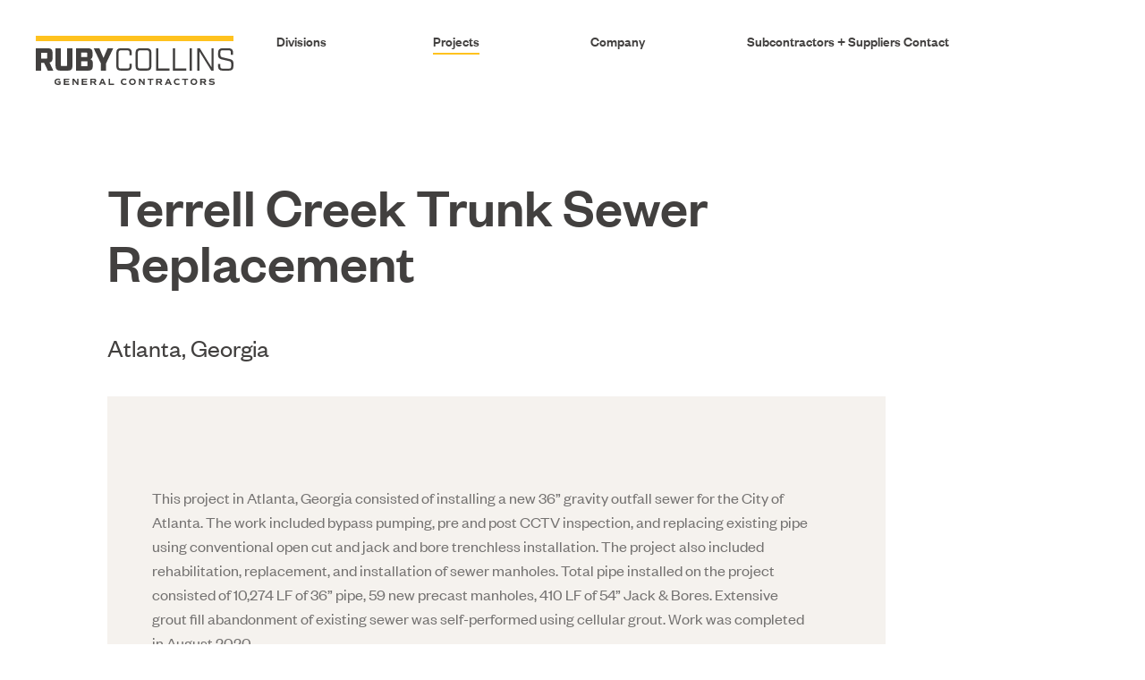

--- FILE ---
content_type: text/html; charset=UTF-8
request_url: https://www.ruby-collins.com/project/terrell-creek-trunk-sewer-replacement/
body_size: 7843
content:
	<!DOCTYPE html>
<!--[if IE 8]><html class="no-js lt-ie10 lt-ie9"><![endif]-->
<!--[if IE 9]><html class="no-js lt-ie10"><![endif]-->
<!--[if gt IE 9]><!--><html class="no-js" lang="en" xml:lang="en" xmlns= "http://www.w3.org/1999/xhtml"><!--<![endif]-->
<head>
	<title>Terrell Creek Trunk Sewer Replacement | Ruby-Collins Inc.</title>
	<meta http-equiv="Content-Language" content="en">
	<meta charset="UTF-8" />
	<meta http-equiv="X-UA-Compatible" content="IE=edge,chrome=1">	
	<meta name="viewport" content="width=device-width, initial-scale=1">
		<link rel="pingback" href="https://www.ruby-collins.com/xmlrpc.php" />
	<script src="
	https://cdn.jsdelivr.net/npm/@splidejs/splide@4.1.4/dist/js/splide.min.js
	"></script>
	<link href="
	https://cdn.jsdelivr.net/npm/@splidejs/splide@4.1.4/dist/css/splide.min.css
	" rel="stylesheet">
	<!-- <script src="https://unpkg.com/aos@2.3.1/dist/aos.js"></script> -->
	<!-- <link href="https://unpkg.com/aos@2.3.1/dist/aos.css" rel="stylesheet"> -->
	<!--[if lt IE 9]>
				<script src="//html5shiv.googlecode.com/svn/trunk/html5.js"></script>
		<script>window.html5 || document.write('<script src="https://www.ruby-collins.com/wp-content/themes/ruby-collins-theme/js/vendor/html5shiv.js"><\/script>')</script>
	<![endif]-->	
	<meta name='robots' content='max-image-preview:large' />
	<style>img:is([sizes="auto" i], [sizes^="auto," i]) { contain-intrinsic-size: 3000px 1500px }</style>
	<link rel='dns-prefetch' href='//fonts.googleapis.com' />
<script type="text/javascript">
/* <![CDATA[ */
window._wpemojiSettings = {"baseUrl":"https:\/\/s.w.org\/images\/core\/emoji\/16.0.1\/72x72\/","ext":".png","svgUrl":"https:\/\/s.w.org\/images\/core\/emoji\/16.0.1\/svg\/","svgExt":".svg","source":{"concatemoji":"https:\/\/www.ruby-collins.com\/wp-includes\/js\/wp-emoji-release.min.js?ver=6.8.3"}};
/*! This file is auto-generated */
!function(s,n){var o,i,e;function c(e){try{var t={supportTests:e,timestamp:(new Date).valueOf()};sessionStorage.setItem(o,JSON.stringify(t))}catch(e){}}function p(e,t,n){e.clearRect(0,0,e.canvas.width,e.canvas.height),e.fillText(t,0,0);var t=new Uint32Array(e.getImageData(0,0,e.canvas.width,e.canvas.height).data),a=(e.clearRect(0,0,e.canvas.width,e.canvas.height),e.fillText(n,0,0),new Uint32Array(e.getImageData(0,0,e.canvas.width,e.canvas.height).data));return t.every(function(e,t){return e===a[t]})}function u(e,t){e.clearRect(0,0,e.canvas.width,e.canvas.height),e.fillText(t,0,0);for(var n=e.getImageData(16,16,1,1),a=0;a<n.data.length;a++)if(0!==n.data[a])return!1;return!0}function f(e,t,n,a){switch(t){case"flag":return n(e,"\ud83c\udff3\ufe0f\u200d\u26a7\ufe0f","\ud83c\udff3\ufe0f\u200b\u26a7\ufe0f")?!1:!n(e,"\ud83c\udde8\ud83c\uddf6","\ud83c\udde8\u200b\ud83c\uddf6")&&!n(e,"\ud83c\udff4\udb40\udc67\udb40\udc62\udb40\udc65\udb40\udc6e\udb40\udc67\udb40\udc7f","\ud83c\udff4\u200b\udb40\udc67\u200b\udb40\udc62\u200b\udb40\udc65\u200b\udb40\udc6e\u200b\udb40\udc67\u200b\udb40\udc7f");case"emoji":return!a(e,"\ud83e\udedf")}return!1}function g(e,t,n,a){var r="undefined"!=typeof WorkerGlobalScope&&self instanceof WorkerGlobalScope?new OffscreenCanvas(300,150):s.createElement("canvas"),o=r.getContext("2d",{willReadFrequently:!0}),i=(o.textBaseline="top",o.font="600 32px Arial",{});return e.forEach(function(e){i[e]=t(o,e,n,a)}),i}function t(e){var t=s.createElement("script");t.src=e,t.defer=!0,s.head.appendChild(t)}"undefined"!=typeof Promise&&(o="wpEmojiSettingsSupports",i=["flag","emoji"],n.supports={everything:!0,everythingExceptFlag:!0},e=new Promise(function(e){s.addEventListener("DOMContentLoaded",e,{once:!0})}),new Promise(function(t){var n=function(){try{var e=JSON.parse(sessionStorage.getItem(o));if("object"==typeof e&&"number"==typeof e.timestamp&&(new Date).valueOf()<e.timestamp+604800&&"object"==typeof e.supportTests)return e.supportTests}catch(e){}return null}();if(!n){if("undefined"!=typeof Worker&&"undefined"!=typeof OffscreenCanvas&&"undefined"!=typeof URL&&URL.createObjectURL&&"undefined"!=typeof Blob)try{var e="postMessage("+g.toString()+"("+[JSON.stringify(i),f.toString(),p.toString(),u.toString()].join(",")+"));",a=new Blob([e],{type:"text/javascript"}),r=new Worker(URL.createObjectURL(a),{name:"wpTestEmojiSupports"});return void(r.onmessage=function(e){c(n=e.data),r.terminate(),t(n)})}catch(e){}c(n=g(i,f,p,u))}t(n)}).then(function(e){for(var t in e)n.supports[t]=e[t],n.supports.everything=n.supports.everything&&n.supports[t],"flag"!==t&&(n.supports.everythingExceptFlag=n.supports.everythingExceptFlag&&n.supports[t]);n.supports.everythingExceptFlag=n.supports.everythingExceptFlag&&!n.supports.flag,n.DOMReady=!1,n.readyCallback=function(){n.DOMReady=!0}}).then(function(){return e}).then(function(){var e;n.supports.everything||(n.readyCallback(),(e=n.source||{}).concatemoji?t(e.concatemoji):e.wpemoji&&e.twemoji&&(t(e.twemoji),t(e.wpemoji)))}))}((window,document),window._wpemojiSettings);
/* ]]> */
</script>
<style id='wp-emoji-styles-inline-css' type='text/css'>

	img.wp-smiley, img.emoji {
		display: inline !important;
		border: none !important;
		box-shadow: none !important;
		height: 1em !important;
		width: 1em !important;
		margin: 0 0.07em !important;
		vertical-align: -0.1em !important;
		background: none !important;
		padding: 0 !important;
	}
</style>
<link rel='stylesheet' id='wp-block-library-css' href='https://www.ruby-collins.com/wp-includes/css/dist/block-library/style.min.css?ver=6.8.3' type='text/css' media='all' />
<style id='classic-theme-styles-inline-css' type='text/css'>
/*! This file is auto-generated */
.wp-block-button__link{color:#fff;background-color:#32373c;border-radius:9999px;box-shadow:none;text-decoration:none;padding:calc(.667em + 2px) calc(1.333em + 2px);font-size:1.125em}.wp-block-file__button{background:#32373c;color:#fff;text-decoration:none}
</style>
<style id='global-styles-inline-css' type='text/css'>
:root{--wp--preset--aspect-ratio--square: 1;--wp--preset--aspect-ratio--4-3: 4/3;--wp--preset--aspect-ratio--3-4: 3/4;--wp--preset--aspect-ratio--3-2: 3/2;--wp--preset--aspect-ratio--2-3: 2/3;--wp--preset--aspect-ratio--16-9: 16/9;--wp--preset--aspect-ratio--9-16: 9/16;--wp--preset--color--black: #000000;--wp--preset--color--cyan-bluish-gray: #abb8c3;--wp--preset--color--white: #ffffff;--wp--preset--color--pale-pink: #f78da7;--wp--preset--color--vivid-red: #cf2e2e;--wp--preset--color--luminous-vivid-orange: #ff6900;--wp--preset--color--luminous-vivid-amber: #fcb900;--wp--preset--color--light-green-cyan: #7bdcb5;--wp--preset--color--vivid-green-cyan: #00d084;--wp--preset--color--pale-cyan-blue: #8ed1fc;--wp--preset--color--vivid-cyan-blue: #0693e3;--wp--preset--color--vivid-purple: #9b51e0;--wp--preset--gradient--vivid-cyan-blue-to-vivid-purple: linear-gradient(135deg,rgba(6,147,227,1) 0%,rgb(155,81,224) 100%);--wp--preset--gradient--light-green-cyan-to-vivid-green-cyan: linear-gradient(135deg,rgb(122,220,180) 0%,rgb(0,208,130) 100%);--wp--preset--gradient--luminous-vivid-amber-to-luminous-vivid-orange: linear-gradient(135deg,rgba(252,185,0,1) 0%,rgba(255,105,0,1) 100%);--wp--preset--gradient--luminous-vivid-orange-to-vivid-red: linear-gradient(135deg,rgba(255,105,0,1) 0%,rgb(207,46,46) 100%);--wp--preset--gradient--very-light-gray-to-cyan-bluish-gray: linear-gradient(135deg,rgb(238,238,238) 0%,rgb(169,184,195) 100%);--wp--preset--gradient--cool-to-warm-spectrum: linear-gradient(135deg,rgb(74,234,220) 0%,rgb(151,120,209) 20%,rgb(207,42,186) 40%,rgb(238,44,130) 60%,rgb(251,105,98) 80%,rgb(254,248,76) 100%);--wp--preset--gradient--blush-light-purple: linear-gradient(135deg,rgb(255,206,236) 0%,rgb(152,150,240) 100%);--wp--preset--gradient--blush-bordeaux: linear-gradient(135deg,rgb(254,205,165) 0%,rgb(254,45,45) 50%,rgb(107,0,62) 100%);--wp--preset--gradient--luminous-dusk: linear-gradient(135deg,rgb(255,203,112) 0%,rgb(199,81,192) 50%,rgb(65,88,208) 100%);--wp--preset--gradient--pale-ocean: linear-gradient(135deg,rgb(255,245,203) 0%,rgb(182,227,212) 50%,rgb(51,167,181) 100%);--wp--preset--gradient--electric-grass: linear-gradient(135deg,rgb(202,248,128) 0%,rgb(113,206,126) 100%);--wp--preset--gradient--midnight: linear-gradient(135deg,rgb(2,3,129) 0%,rgb(40,116,252) 100%);--wp--preset--font-size--small: 13px;--wp--preset--font-size--medium: 20px;--wp--preset--font-size--large: 36px;--wp--preset--font-size--x-large: 42px;--wp--preset--spacing--20: 0.44rem;--wp--preset--spacing--30: 0.67rem;--wp--preset--spacing--40: 1rem;--wp--preset--spacing--50: 1.5rem;--wp--preset--spacing--60: 2.25rem;--wp--preset--spacing--70: 3.38rem;--wp--preset--spacing--80: 5.06rem;--wp--preset--shadow--natural: 6px 6px 9px rgba(0, 0, 0, 0.2);--wp--preset--shadow--deep: 12px 12px 50px rgba(0, 0, 0, 0.4);--wp--preset--shadow--sharp: 6px 6px 0px rgba(0, 0, 0, 0.2);--wp--preset--shadow--outlined: 6px 6px 0px -3px rgba(255, 255, 255, 1), 6px 6px rgba(0, 0, 0, 1);--wp--preset--shadow--crisp: 6px 6px 0px rgba(0, 0, 0, 1);}:where(.is-layout-flex){gap: 0.5em;}:where(.is-layout-grid){gap: 0.5em;}body .is-layout-flex{display: flex;}.is-layout-flex{flex-wrap: wrap;align-items: center;}.is-layout-flex > :is(*, div){margin: 0;}body .is-layout-grid{display: grid;}.is-layout-grid > :is(*, div){margin: 0;}:where(.wp-block-columns.is-layout-flex){gap: 2em;}:where(.wp-block-columns.is-layout-grid){gap: 2em;}:where(.wp-block-post-template.is-layout-flex){gap: 1.25em;}:where(.wp-block-post-template.is-layout-grid){gap: 1.25em;}.has-black-color{color: var(--wp--preset--color--black) !important;}.has-cyan-bluish-gray-color{color: var(--wp--preset--color--cyan-bluish-gray) !important;}.has-white-color{color: var(--wp--preset--color--white) !important;}.has-pale-pink-color{color: var(--wp--preset--color--pale-pink) !important;}.has-vivid-red-color{color: var(--wp--preset--color--vivid-red) !important;}.has-luminous-vivid-orange-color{color: var(--wp--preset--color--luminous-vivid-orange) !important;}.has-luminous-vivid-amber-color{color: var(--wp--preset--color--luminous-vivid-amber) !important;}.has-light-green-cyan-color{color: var(--wp--preset--color--light-green-cyan) !important;}.has-vivid-green-cyan-color{color: var(--wp--preset--color--vivid-green-cyan) !important;}.has-pale-cyan-blue-color{color: var(--wp--preset--color--pale-cyan-blue) !important;}.has-vivid-cyan-blue-color{color: var(--wp--preset--color--vivid-cyan-blue) !important;}.has-vivid-purple-color{color: var(--wp--preset--color--vivid-purple) !important;}.has-black-background-color{background-color: var(--wp--preset--color--black) !important;}.has-cyan-bluish-gray-background-color{background-color: var(--wp--preset--color--cyan-bluish-gray) !important;}.has-white-background-color{background-color: var(--wp--preset--color--white) !important;}.has-pale-pink-background-color{background-color: var(--wp--preset--color--pale-pink) !important;}.has-vivid-red-background-color{background-color: var(--wp--preset--color--vivid-red) !important;}.has-luminous-vivid-orange-background-color{background-color: var(--wp--preset--color--luminous-vivid-orange) !important;}.has-luminous-vivid-amber-background-color{background-color: var(--wp--preset--color--luminous-vivid-amber) !important;}.has-light-green-cyan-background-color{background-color: var(--wp--preset--color--light-green-cyan) !important;}.has-vivid-green-cyan-background-color{background-color: var(--wp--preset--color--vivid-green-cyan) !important;}.has-pale-cyan-blue-background-color{background-color: var(--wp--preset--color--pale-cyan-blue) !important;}.has-vivid-cyan-blue-background-color{background-color: var(--wp--preset--color--vivid-cyan-blue) !important;}.has-vivid-purple-background-color{background-color: var(--wp--preset--color--vivid-purple) !important;}.has-black-border-color{border-color: var(--wp--preset--color--black) !important;}.has-cyan-bluish-gray-border-color{border-color: var(--wp--preset--color--cyan-bluish-gray) !important;}.has-white-border-color{border-color: var(--wp--preset--color--white) !important;}.has-pale-pink-border-color{border-color: var(--wp--preset--color--pale-pink) !important;}.has-vivid-red-border-color{border-color: var(--wp--preset--color--vivid-red) !important;}.has-luminous-vivid-orange-border-color{border-color: var(--wp--preset--color--luminous-vivid-orange) !important;}.has-luminous-vivid-amber-border-color{border-color: var(--wp--preset--color--luminous-vivid-amber) !important;}.has-light-green-cyan-border-color{border-color: var(--wp--preset--color--light-green-cyan) !important;}.has-vivid-green-cyan-border-color{border-color: var(--wp--preset--color--vivid-green-cyan) !important;}.has-pale-cyan-blue-border-color{border-color: var(--wp--preset--color--pale-cyan-blue) !important;}.has-vivid-cyan-blue-border-color{border-color: var(--wp--preset--color--vivid-cyan-blue) !important;}.has-vivid-purple-border-color{border-color: var(--wp--preset--color--vivid-purple) !important;}.has-vivid-cyan-blue-to-vivid-purple-gradient-background{background: var(--wp--preset--gradient--vivid-cyan-blue-to-vivid-purple) !important;}.has-light-green-cyan-to-vivid-green-cyan-gradient-background{background: var(--wp--preset--gradient--light-green-cyan-to-vivid-green-cyan) !important;}.has-luminous-vivid-amber-to-luminous-vivid-orange-gradient-background{background: var(--wp--preset--gradient--luminous-vivid-amber-to-luminous-vivid-orange) !important;}.has-luminous-vivid-orange-to-vivid-red-gradient-background{background: var(--wp--preset--gradient--luminous-vivid-orange-to-vivid-red) !important;}.has-very-light-gray-to-cyan-bluish-gray-gradient-background{background: var(--wp--preset--gradient--very-light-gray-to-cyan-bluish-gray) !important;}.has-cool-to-warm-spectrum-gradient-background{background: var(--wp--preset--gradient--cool-to-warm-spectrum) !important;}.has-blush-light-purple-gradient-background{background: var(--wp--preset--gradient--blush-light-purple) !important;}.has-blush-bordeaux-gradient-background{background: var(--wp--preset--gradient--blush-bordeaux) !important;}.has-luminous-dusk-gradient-background{background: var(--wp--preset--gradient--luminous-dusk) !important;}.has-pale-ocean-gradient-background{background: var(--wp--preset--gradient--pale-ocean) !important;}.has-electric-grass-gradient-background{background: var(--wp--preset--gradient--electric-grass) !important;}.has-midnight-gradient-background{background: var(--wp--preset--gradient--midnight) !important;}.has-small-font-size{font-size: var(--wp--preset--font-size--small) !important;}.has-medium-font-size{font-size: var(--wp--preset--font-size--medium) !important;}.has-large-font-size{font-size: var(--wp--preset--font-size--large) !important;}.has-x-large-font-size{font-size: var(--wp--preset--font-size--x-large) !important;}
:where(.wp-block-post-template.is-layout-flex){gap: 1.25em;}:where(.wp-block-post-template.is-layout-grid){gap: 1.25em;}
:where(.wp-block-columns.is-layout-flex){gap: 2em;}:where(.wp-block-columns.is-layout-grid){gap: 2em;}
:root :where(.wp-block-pullquote){font-size: 1.5em;line-height: 1.6;}
</style>
<link rel='stylesheet' id='google-fonts-css' href='https://fonts.googleapis.com/css?family=Work+Sans%3A100%2C200%2C300%2C400%2C500%2C600%2C700%2C800%2C900&#038;ver=6.8.3' type='text/css' media='all' />
<link rel='stylesheet' id='theme-css-css' href='https://www.ruby-collins.com/wp-content/themes/ruby-collins-theme/css/theme.css?ver=1729863311' type='text/css' media='all' />
<link rel='stylesheet' id='style-css' href='https://www.ruby-collins.com/wp-content/themes/ruby-collins-theme/style.css?ver=1729863310' type='text/css' media='all' />
<link rel='stylesheet' id='acf-fonticonpicker-icons-css' href='https://www.ruby-collins.com/wp-content/plugins/acf-fonticonpicker-master/icons/css/fontello.css?ver=6.8.3' type='text/css' media='all' />
<script type="text/javascript" src="https://www.ruby-collins.com/wp-includes/js/jquery/jquery.min.js?ver=3.7.1" id="jquery-core-js"></script>
<script type="text/javascript" src="https://www.ruby-collins.com/wp-includes/js/jquery/jquery-migrate.min.js?ver=3.4.1" id="jquery-migrate-js"></script>
<script type="text/javascript" src="https://www.ruby-collins.com/wp-content/themes/ruby-collins-theme/js/vendors/slick.min.js?ver=6.8.3" id="slick-js-js"></script>
<script type="text/javascript" src="https://www.ruby-collins.com/wp-content/themes/ruby-collins-theme/js/vendors/anime.min.js?ver=6.8.3" id="anime-js-js"></script>
<script type="text/javascript" id="site-js-js-extra">
/* <![CDATA[ */
var siteajax = {"ajax_url":"https:\/\/www.ruby-collins.com\/wp-admin\/admin-ajax.php"};
/* ]]> */
</script>
<script type="text/javascript" src="https://www.ruby-collins.com/wp-content/themes/ruby-collins-theme/js/site-min.js?ver=1729863310" id="site-js-js"></script>
<link rel="https://api.w.org/" href="https://www.ruby-collins.com/wp-json/" /><link rel="canonical" href="https://www.ruby-collins.com/project/terrell-creek-trunk-sewer-replacement/" />
<link rel="alternate" title="oEmbed (JSON)" type="application/json+oembed" href="https://www.ruby-collins.com/wp-json/oembed/1.0/embed?url=https%3A%2F%2Fwww.ruby-collins.com%2Fproject%2Fterrell-creek-trunk-sewer-replacement%2F" />
<link rel="alternate" title="oEmbed (XML)" type="text/xml+oembed" href="https://www.ruby-collins.com/wp-json/oembed/1.0/embed?url=https%3A%2F%2Fwww.ruby-collins.com%2Fproject%2Fterrell-creek-trunk-sewer-replacement%2F&#038;format=xml" />
<!-- start Simple Custom CSS and JS -->
<style type="text/css">
.template-job-vacancy .content-module .gform_fields .gfield.ns-states-list ul {
    display: flex;
    flex-wrap: wrap;
    margin-top: 20px;
    row-gap: 15px;
}

.template-job-vacancy .content-module .gform_fields .gfield.ns-states-list ul li {
    flex: 0 0 50%;
    margin-bottom: 0;
}

.template-job-vacancy .content-module .gform_fields .gfield.ns-states-list ul li input {
    width: 15px;
}

.template-job-vacancy .content-module .gform_fields .gfield.ns-states-list label {
    position: relative;
    top: -1px;
}

.template-job-vacancy .content-module .gform_fields .gfield.ns-states-list ul li label {
    padding-left: 3px;
}

@media screen and (min-width: 768px){
	.template-job-vacancy .content-module .gform_fields .gfield.ns-states-list ul li {
		flex: 0 0 33%;
	}
}</style>
<!-- end Simple Custom CSS and JS -->
<link rel="icon" href="https://www.ruby-collins.com/wp-content/uploads/2019/01/cropped-rc-favicon-32x32.png" sizes="32x32" />
<link rel="icon" href="https://www.ruby-collins.com/wp-content/uploads/2019/01/cropped-rc-favicon-192x192.png" sizes="192x192" />
<link rel="apple-touch-icon" href="https://www.ruby-collins.com/wp-content/uploads/2019/01/cropped-rc-favicon-180x180.png" />
<meta name="msapplication-TileImage" content="https://www.ruby-collins.com/wp-content/uploads/2019/01/cropped-rc-favicon-270x270.png" />
	<!--[if lt IE 9]>
				<script src="https://www.ruby-collins.com/wp-content/themes/ruby-collins-theme/js/vendor/respond.min.js"></script>
	<![endif]-->	
</head>

<body class="wp-singular project-template-default single single-project postid-1630 wp-theme-ns-core-theme wp-child-theme-ruby-collins-theme chrome computer no-hero loading-js project-terrell-creek-trunk-sewer-replacement">


<div id="transition"></div>

<header id="header" itemscope itemtype="http://schema.org/Organization" class="clearfix nav-active">
	
		<div class="hamburger-menu">
		<span class="bun top"></span>
		<span class="patty middle"></span>
		<span class="bun bottom"></span>
	</div>
	
	
<div class="logos">
		<span class="logo logo-one">
		<a id='main-url' href='/'>		<img
			class="main-logo"
			id="main-logo" 
			src="https://www.ruby-collins.com/wp-content/uploads/2023/10/logo_desktop.svg" 
			itemprop="logo" 
			alt="Ruby Collins"
			width="221"
			height="auto" 
		/>
		<img 
		  class="main-logo-white"
			id="main-logo-white" 
			src="https://www.ruby-collins.com/wp-content/uploads/2023/10/white-logo.svg" 
			itemprop="logo" 
			alt="Ruby Collins"
			width="221"
			height="auto" 
		/>
		<img 
		  class="main-logo-rc"
			id="main-logo-rc" 
			src="https://www.ruby-collins.com/wp-content/uploads/2023/11/logo-rb.svg" 
			itemprop="logo" 
			alt="Ruby Collins"
			width="221"
			height="auto" 
		/>
		<span id="main-name" class="sr-only">Ruby Collins</span>
		</a>	</span>
		<span class="logo logo-three">
		<a id='mobile-url' href='/'>		<img 
			id="mobile-logo"
			src="https://www.ruby-collins.com/wp-content/uploads/2023/10/white-logo.svg" 
			itemprop="logo" 
			alt="Ruby Collins"
			width="148"
			height="auto"/>
		<span id="mobile-name" class="sr-only">Ruby Collins</span>
		</a>	</span>
	</div>

	<nav class="main-nav mobile"><ul id="menu-main-menu" class="menu"><li class="menu-item menu-item-type-post_type menu-item-object-page menu-item-has-children menu-item-1439"><a href="https://www.ruby-collins.com/divisions/">Divisions</a>
<ul class="sub-menu">
	<li class="menu-item menu-item-type-taxonomy menu-item-object-category menu-item-1480"><a href="https://www.ruby-collins.com/category/heavy-civil/">Heavy Civil Division</a></li>
	<li class="menu-item menu-item-type-taxonomy menu-item-object-category menu-item-1481"><a href="https://www.ruby-collins.com/category/pipeline/">Pipeline Division</a></li>
	<li class="menu-item menu-item-type-taxonomy menu-item-object-category menu-item-1458"><a href="https://www.ruby-collins.com/category/plant/">Plant Division</a></li>
	<li class="menu-item menu-item-type-taxonomy menu-item-object-category menu-item-1482"><a href="https://www.ruby-collins.com/category/trenchless/">Trenchless Division</a></li>
</ul>
</li>
<li class="highlight menu-item menu-item-type-post_type menu-item-object-page menu-item-419"><a href="https://www.ruby-collins.com/projects/">Projects</a></li>
<li class="menu-item menu-item-type-post_type menu-item-object-page menu-item-has-children menu-item-420"><a href="https://www.ruby-collins.com/company/">Company</a>
<ul class="sub-menu">
	<li class="menu-item menu-item-type-post_type menu-item-object-page menu-item-579"><a href="https://www.ruby-collins.com/company/">About Ruby-Collins</a></li>
	<li class="menu-item menu-item-type-post_type menu-item-object-page menu-item-580"><a href="https://www.ruby-collins.com/company/team/">Our Team</a></li>
	<li class="menu-item menu-item-type-post_type menu-item-object-page menu-item-587"><a href="https://www.ruby-collins.com/jobs/">Careers</a></li>
</ul>
</li>
<li class="menu-item menu-item-type-post_type menu-item-object-page menu-item-has-children menu-item-582"><a href="https://www.ruby-collins.com/become-a-preferred-vendor/">Subcontractors + Suppliers</a>
<ul class="sub-menu">
	<li class="menu-item menu-item-type-post_type menu-item-object-page menu-item-584"><a href="https://www.ruby-collins.com/upcoming-bid-schedule/">Upcoming Bid Schedule</a></li>
	<li class="menu-item menu-item-type-post_type menu-item-object-page menu-item-583"><a href="https://www.ruby-collins.com/completed-bid-schedule/">Current Projects</a></li>
	<li class="menu-item menu-item-type-post_type menu-item-object-page menu-item-585"><a href="https://www.ruby-collins.com/become-a-preferred-vendor/">Become a Vendor</a></li>
</ul>
</li>
<li class="menu-item menu-item-type-post_type menu-item-object-page menu-item-422"><a href="https://www.ruby-collins.com/contact/">Contact</a></li>
</ul></nav></header>

<nav class="main-nav desktop black clearfix"><ul id="menu-main-menu-1" class=""><li class="menu-item menu-item-type-post_type menu-item-object-page menu-item-has-children"><a href="https://www.ruby-collins.com/divisions/"><i>Divisions</i></a>
<ul class="sub-menu">
	<li class="menu-item menu-item-type-taxonomy menu-item-object-category"><a href="https://www.ruby-collins.com/category/heavy-civil/"><i>Heavy Civil Division</i></a></li>
	<li class="menu-item menu-item-type-taxonomy menu-item-object-category"><a href="https://www.ruby-collins.com/category/pipeline/"><i>Pipeline Division</i></a></li>
	<li class="menu-item menu-item-type-taxonomy menu-item-object-category"><a href="https://www.ruby-collins.com/category/plant/"><i>Plant Division</i></a></li>
	<li class="menu-item menu-item-type-taxonomy menu-item-object-category"><a href="https://www.ruby-collins.com/category/trenchless/"><i>Trenchless Division</i></a></li>
</ul>
</li>
<li class="highlight menu-item menu-item-type-post_type menu-item-object-page"><a href="https://www.ruby-collins.com/projects/"><i>Projects</i></a></li>
<li class="menu-item menu-item-type-post_type menu-item-object-page menu-item-has-children"><a href="https://www.ruby-collins.com/company/"><i>Company</i></a>
<ul class="sub-menu">
	<li class="menu-item menu-item-type-post_type menu-item-object-page"><a href="https://www.ruby-collins.com/company/"><i>About Ruby-Collins</i></a></li>
	<li class="menu-item menu-item-type-post_type menu-item-object-page"><a href="https://www.ruby-collins.com/company/team/"><i>Our Team</i></a></li>
	<li class="menu-item menu-item-type-post_type menu-item-object-page"><a href="https://www.ruby-collins.com/jobs/"><i>Careers</i></a></li>
</ul>
</li>
<li class="menu-item menu-item-type-post_type menu-item-object-page menu-item-has-children"><a href="https://www.ruby-collins.com/become-a-preferred-vendor/"><i>Subcontractors + Suppliers</i></a>
<ul class="sub-menu">
	<li class="menu-item menu-item-type-post_type menu-item-object-page"><a href="https://www.ruby-collins.com/upcoming-bid-schedule/"><i>Upcoming Bid Schedule</i></a></li>
	<li class="menu-item menu-item-type-post_type menu-item-object-page"><a href="https://www.ruby-collins.com/completed-bid-schedule/"><i>Current Projects</i></a></li>
	<li class="menu-item menu-item-type-post_type menu-item-object-page"><a href="https://www.ruby-collins.com/become-a-preferred-vendor/"><i>Become a Vendor</i></a></li>
</ul>
</li>
<li class="menu-item menu-item-type-post_type menu-item-object-page"><a href="https://www.ruby-collins.com/contact/"><i>Contact</i></a></li>
</ul></nav>

	<section class="hero no-image">
		
				
		<div class="hero-content">
			<div>
				<h1 class="page-title">Terrell Creek Trunk Sewer Replacement</h1>				<div><p>Atlanta, Georgia</p>
</div>							</div>
		</div>	
	</section>
<main>
	<label id="sidebar-label">
		<span>
			<span id="project-text">Projects</span>
		</span>
	</label>

	<section class="content-module projects">
		<label id="sidebar-label">
			<span>
				<span id="project-label">Projects</span>
			</span>
		</label>
        <div class="inner-wrapper">
			<div class="project-wrapper">
			
				<article class="project">
					<div class="header ns-fade" data-target="*">
												
						<p>This project in Atlanta, Georgia consisted of installing a new 36” gravity outfall sewer for the City of Atlanta. The work included bypass pumping, pre and post CCTV inspection, and replacing existing pipe using conventional open cut and jack and bore trenchless installation. The project also included rehabilitation, replacement, and installation of sewer manholes. Total pipe installed on the project consisted of 10,274 LF of 36” pipe, 59 new precast manholes, 410 LF of 54” Jack & Bores. Extensive grout fill abandonment of existing sewer was self-performed using cellular grout. Work was completed in August 2020.</p>
					</div>

					<div class="info">
						<div class="stats ns-fade" data-target="*">
							<label>Owner</label><p>City of Atlanta Department of Watershed Management</p><label>Engineer</label><p>City of Atlanta Department of Watershed Management</p><label>Contract Value</label><p>$13,449,542</p><label>Completion Date</label><p>August 2020</p>						</div>

						<div class="project-slides ns-reveal" data-target="> *">
							<div class="slides">
															
								<div class="slide">
										<div class="image" style="background: url(https://www.ruby-collins.com/wp-content/uploads/2023/03/terrel-creek2-1250x938.jpg) no-repeat center; background-size: cover;"></div>
										<img style="visibility: hidden;" src="https://www.ruby-collins.com/wp-content/uploads/2023/03/terrel-creek2-1250x938.jpg">
									</div>															
								<div class="slide">
										<div class="image" style="background: url(https://www.ruby-collins.com/wp-content/uploads/2023/03/IMG_2102-1250x938.jpg) no-repeat center; background-size: cover;"></div>
										<img style="visibility: hidden;" src="https://www.ruby-collins.com/wp-content/uploads/2023/03/IMG_2102-1250x938.jpg">
									</div>															
								<div class="slide">
										<div class="image" style="background: url(https://www.ruby-collins.com/wp-content/uploads/2023/03/terrel-creek5-1250x938.jpg) no-repeat center; background-size: cover;"></div>
										<img style="visibility: hidden;" src="https://www.ruby-collins.com/wp-content/uploads/2023/03/terrel-creek5-1250x938.jpg">
									</div>															
								<div class="slide">
										<div class="image" style="background: url(https://www.ruby-collins.com/wp-content/uploads/2023/03/IMG_2222-1250x938.jpg) no-repeat center; background-size: cover;"></div>
										<img style="visibility: hidden;" src="https://www.ruby-collins.com/wp-content/uploads/2023/03/IMG_2222-1250x938.jpg">
									</div>															
								<div class="slide">
										<div class="image" style="background: url(https://www.ruby-collins.com/wp-content/uploads/2023/03/terrel-creek3-1250x938.jpg) no-repeat center; background-size: cover;"></div>
										<img style="visibility: hidden;" src="https://www.ruby-collins.com/wp-content/uploads/2023/03/terrel-creek3-1250x938.jpg">
									</div>															
								<div class="slide">
										<div class="image" style="background: url(https://www.ruby-collins.com/wp-content/uploads/2023/03/terrel-creek1-1250x938.jpg) no-repeat center; background-size: cover;"></div>
										<img style="visibility: hidden;" src="https://www.ruby-collins.com/wp-content/uploads/2023/03/terrel-creek1-1250x938.jpg">
									</div>							
							</div>
							<div class="buttons"></div>
						</div>
					</div>
				</article>

                			</div>
		</div>
		</section>  
    	<footer>
		<div class="upper">
			<div class="slogan">
				<h2>Legacy. <br>Innovation. <br> Passion.</h2>
			</div>

				
				
								<div class="footer-locations">
					<div class="location">
						<h6>General Inquiries</h6>
													<div><a href="mailto:info@ruby-collins.com">info@ruby-collins.com</a></div>
													<br>
						<h6>Job Opportunities</h6>
													<div><a href="mailto:careers@ruby-collins.com">careers@ruby-collins.com</a></div>
											</div>
															<div class="location">
													<h6>Atlanta</h6>												<address>
													Corporate Office																			<br>4875 Martin Court SE																			<br>Smyrna GA 30082																			<br>P 770.432.2900																			<br>F 770.434.0586												</address>
					</div>
																					<div class="location">
													<h6>Savannah</h6>												<address>
													202 East 37th Street																									<br>Savannah GA 31401																								</address>
					</div>
																					<div class="location">
													<h6>South Carolina</h6>												<address>
													4325 Dick Pond Road																			<br>Suite D																			<br>Conway SC 29588																			<br>P 843.748.9000																		</address>
					</div>
															</div>
									</div>

		<div class="lower">
			<div class="left">
				<p class="copyright">&copy; 2026 Ruby-Collins Inc. All rights reserved.</p>
				<p class="by">Site built by <a href="http://northstreetcreative.com" target="_blank">North Street Creative</a>.</p>
			</div>

			<div class="right">
										<nav class="social-nav clearfix">
			<ul>
							
				<li><a href="https://www.linkedin.com/company/ruby-collins-inc-/" target="_blank"><span class="icon-linkedin"></span></a></li>
							
				<li><a href="https://www.facebook.com/rubycollinsinc/" target="_blank"><span class="icon-facebook2"></span></a></li>
							
				<li><a href="https://www.instagram.com/rubycollinsinc/" target="_blank"><span class="icon-instagram"></span></a></li>
							
				<li><a href="https://www.youtube.com/channel/UCXn0BBT-kbPGnQu4BcUD8PA" target="_blank"><span class="icon-youtube"></span></a></li>
						</ul>
		</nav>
					</div>
		</div>
	</footer>
	<script type="speculationrules">
{"prefetch":[{"source":"document","where":{"and":[{"href_matches":"\/*"},{"not":{"href_matches":["\/wp-*.php","\/wp-admin\/*","\/wp-content\/uploads\/*","\/wp-content\/*","\/wp-content\/plugins\/*","\/wp-content\/themes\/ruby-collins-theme\/*","\/wp-content\/themes\/ns-core-theme\/*","\/*\\?(.+)"]}},{"not":{"selector_matches":"a[rel~=\"nofollow\"]"}},{"not":{"selector_matches":".no-prefetch, .no-prefetch a"}}]},"eagerness":"conservative"}]}
</script>
<script type="text/javascript" src="https://www.ruby-collins.com/wp-includes/js/jquery/ui/core.min.js?ver=1.13.3" id="jquery-ui-core-js"></script>
<script type="text/javascript" src="https://www.ruby-collins.com/wp-includes/js/jquery/ui/effect.min.js?ver=1.13.3" id="jquery-effects-core-js"></script>
<script type="text/javascript" src="https://www.ruby-collins.com/wp-includes/js/jquery/ui/effect-slide.min.js?ver=1.13.3" id="jquery-effects-slide-js"></script>
<script type="text/javascript" src="https://www.ruby-collins.com/wp-content/themes/ruby-collins-theme/js/vendors/scrollspy-min.js?ver=6.8.3" id="scrollspy-js"></script>
	</body>
	<script>
		const li = document.querySelector('.main-nav.desktop li');
		const mainNav = document.querySelector('.main-nav.desktop');
		const menuLists = document.querySelectorAll('#menu-main-menu-1 li:not(li ul li)');
		const header = document.querySelector('#header');

		function handleHeaderScroll() {
			if (li.offsetTop < window.scrollY && !header.classList.contains('scrolled')) {
				header.classList.add('scrolled');
			} else if (li.offsetTop >= window.scrollY && header.classList.contains('scrolled')) {
				header.classList.remove('scrolled');
			}
		}

		document.addEventListener('scroll', handleHeaderScroll);

		mainNav.addEventListener('mouseenter', function() {
			menuLists.forEach(menuList => {
				menuList.addEventListener('mouseenter', function() { 
					header.classList.add('active');
					header.classList.remove('scrolled');
				});

				menuList.addEventListener('mouseleave', function() {
					if (!header.classList.contains('active')) {
						header.classList.add('scrolled');
					}
					handleHeaderScroll();
				});
			});
		});

		window.addEventListener('load', AOS.refresh);
  </script>
</html></main>

--- FILE ---
content_type: text/css
request_url: https://www.ruby-collins.com/wp-content/themes/ruby-collins-theme/css/theme.css?ver=1729863311
body_size: 17111
content:
/* ----------------------------------------------------------------------------------

NS CSS

---------------------------------------------------------------------------------- */
/*! normalize.css v3.0.2 | MIT License | git.io/normalize */
/**
 * 1. Set default font family to sans-serif.
 * 2. Prevent iOS text size adjust after orientation change, without disabling
 *    user zoom.
 */
html {
  font-family: sans-serif; /* 1 */
  -ms-text-size-adjust: 100%; /* 2 */
  -webkit-text-size-adjust: 100%; /* 2 */
}

/**
 * Remove default margin.
 */
body {
  margin: 0;
}

/* HTML5 display definitions
   ========================================================================== */
/**
 * Correct `block` display not defined for any HTML5 element in IE 8/9.
 * Correct `block` display not defined for `details` or `summary` in IE 10/11
 * and Firefox.
 * Correct `block` display not defined for `main` in IE 11.
 */
article,
aside,
details,
figcaption,
figure,
footer,
header,
hgroup,
main,
menu,
nav,
section,
summary {
  display: block;
}

/**
 * 1. Correct `inline-block` display not defined in IE 8/9.
 * 2. Normalize vertical alignment of `progress` in Chrome, Firefox, and Opera.
 */
audio,
canvas,
progress,
video {
  display: inline-block; /* 1 */
  vertical-align: baseline; /* 2 */
}

/**
 * Prevent modern browsers from displaying `audio` without controls.
 * Remove excess height in iOS 5 devices.
 */
audio:not([controls]) {
  display: none;
  height: 0;
}

/**
 * Address `[hidden]` styling not present in IE 8/9/10.
 * Hide the `template` element in IE 8/9/11, Safari, and Firefox < 22.
 */
[hidden],
template {
  display: none;
}

/* Links
   ========================================================================== */
/**
 * Remove the gray background color from active links in IE 10.
 */
a {
  background-color: transparent;
}

/**
 * Improve readability when focused and also mouse hovered in all browsers.
 */
a:active,
a:hover {
  outline: 0;
}

/* Text-level semantics
   ========================================================================== */
/**
 * Address styling not present in IE 8/9/10/11, Safari, and Chrome.
 */
abbr[title] {
  border-bottom: 1px dotted;
}

/**
 * Address style set to `bolder` in Firefox 4+, Safari, and Chrome.
 */
b,
strong {
  font-weight: bold;
}

/**
 * Address styling not present in Safari and Chrome.
 */
dfn {
  font-style: italic;
}

/**
 * Address variable `h1` font-size and margin within `section` and `article`
 * contexts in Firefox 4+, Safari, and Chrome.
 */
h1 {
  font-size: 2em;
  margin: 0.67em 0;
}

/**
 * Address styling not present in IE 8/9.
 */
mark {
  background: #ff0;
  color: #000;
}

/**
 * Address inconsistent and variable font size in all browsers.
 */
small {
  font-size: 80%;
}

/**
 * Prevent `sub` and `sup` affecting `line-height` in all browsers.
 */
sub,
sup {
  font-size: 75%;
  line-height: 0;
  position: relative;
  vertical-align: baseline;
}

sup {
  top: -0.5em;
}

sub {
  bottom: -0.25em;
}

/* Embedded content
   ========================================================================== */
/**
 * Remove border when inside `a` element in IE 8/9/10.
 */
img {
  border: 0;
}

/**
 * Correct overflow not hidden in IE 9/10/11.
 */
svg:not(:root) {
  overflow: hidden;
}

/* Grouping content
   ========================================================================== */
/**
 * Address margin not present in IE 8/9 and Safari.
 */
figure {
  margin: 1em 40px;
}

/**
 * Address differences between Firefox and other browsers.
 */
hr {
  -moz-box-sizing: content-box;
  box-sizing: content-box;
  height: 0;
}

/**
 * Contain overflow in all browsers.
 */
pre {
  overflow: auto;
}

/**
 * Address odd `em`-unit font size rendering in all browsers.
 */
code,
kbd,
pre,
samp {
  font-family: monospace, monospace;
  font-size: 1em;
}

/* Forms
   ========================================================================== */
/**
 * Known limitation: by default, Chrome and Safari on OS X allow very limited
 * styling of `select`, unless a `border` property is set.
 */
/**
 * 1. Correct color not being inherited.
 *    Known issue: affects color of disabled elements.
 * 2. Correct font properties not being inherited.
 * 3. Address margins set differently in Firefox 4+, Safari, and Chrome.
 */
button,
input,
optgroup,
select,
textarea {
  color: inherit; /* 1 */
  font: inherit; /* 2 */
  margin: 0; /* 3 */
}

/**
 * Address `overflow` set to `hidden` in IE 8/9/10/11.
 */
button {
  overflow: visible;
}

/**
 * Address inconsistent `text-transform` inheritance for `button` and `select`.
 * All other form control elements do not inherit `text-transform` values.
 * Correct `button` style inheritance in Firefox, IE 8/9/10/11, and Opera.
 * Correct `select` style inheritance in Firefox.
 */
button,
select {
  text-transform: none;
}

/**
 * 1. Avoid the WebKit bug in Android 4.0.* where (2) destroys native `audio`
 *    and `video` controls.
 * 2. Correct inability to style clickable `input` types in iOS.
 * 3. Improve usability and consistency of cursor style between image-type
 *    `input` and others.
 */
button,
html input[type=button],
input[type=reset],
input[type=submit] {
  -webkit-appearance: button; /* 2 */
  cursor: pointer; /* 3 */
}

/**
 * Re-set default cursor for disabled elements.
 */
button[disabled],
html input[disabled] {
  cursor: default;
}

/**
 * Remove inner padding and border in Firefox 4+.
 */
button::-moz-focus-inner,
input::-moz-focus-inner {
  border: 0;
  padding: 0;
}

/**
 * Address Firefox 4+ setting `line-height` on `input` using `!important` in
 * the UA stylesheet.
 */
input {
  line-height: normal;
}

/**
 * It's recommended that you don't attempt to style these elements.
 * Firefox's implementation doesn't respect box-sizing, padding, or width.
 *
 * 1. Address box sizing set to `content-box` in IE 8/9/10.
 * 2. Remove excess padding in IE 8/9/10.
 */
input[type=checkbox],
input[type=radio] {
  box-sizing: border-box; /* 1 */
  padding: 0; /* 2 */
}

/**
 * Fix the cursor style for Chrome's increment/decrement buttons. For certain
 * `font-size` values of the `input`, it causes the cursor style of the
 * decrement button to change from `default` to `text`.
 */
input[type=number]::-webkit-inner-spin-button,
input[type=number]::-webkit-outer-spin-button {
  height: auto;
}

/**
 * 1. Address `appearance` set to `searchfield` in Safari and Chrome.
 * 2. Address `box-sizing` set to `border-box` in Safari and Chrome
 *    (include `-moz` to future-proof).
 */
input[type=search] {
  -webkit-appearance: textfield; /* 1 */
  -moz-box-sizing: content-box;
  -webkit-box-sizing: content-box; /* 2 */
  box-sizing: content-box;
}

/**
 * Remove inner padding and search cancel button in Safari and Chrome on OS X.
 * Safari (but not Chrome) clips the cancel button when the search input has
 * padding (and `textfield` appearance).
 */
input[type=search]::-webkit-search-cancel-button,
input[type=search]::-webkit-search-decoration {
  -webkit-appearance: none;
}

/**
 * Define consistent border, margin, and padding.
 */
fieldset {
  border: 1px solid #c0c0c0;
  margin: 0 2px;
  padding: 0.35em 0.625em 0.75em;
}

/**
 * 1. Correct `color` not being inherited in IE 8/9/10/11.
 * 2. Remove padding so people aren't caught out if they zero out fieldsets.
 */
legend {
  border: 0; /* 1 */
  padding: 0; /* 2 */
}

/**
 * Remove default vertical scrollbar in IE 8/9/10/11.
 */
textarea {
  overflow: auto;
}

/**
 * Don't inherit the `font-weight` (applied by a rule above).
 * NOTE: the default cannot safely be changed in Chrome and Safari on OS X.
 */
optgroup {
  font-weight: bold;
}

/* Tables
   ========================================================================== */
/**
 * Remove most spacing between table cells.
 */
table {
  border-collapse: collapse;
  border-spacing: 0;
}

td,
th {
  padding: 0;
}

/*! HTML5 Boilerplate v5.2.0 | MIT License | https://html5boilerplate.com/ */
/*
 * What follows is the result of much research on cross-browser styling.
 * Credit left inline and big thanks to Nicolas Gallagher, Jonathan Neal,
 * Kroc Camen, and the H5BP dev community and team.
 */
/* ==========================================================================
   Base styles: opinionated defaults
   ========================================================================== */
html {
  color: #222;
  font-size: 1em;
  line-height: 1.4;
}

/*
 * Remove text-shadow in selection highlight:
 * https://twitter.com/miketaylr/status/12228805301
 *
 * These selection rule sets have to be separate.
 * Customize the background color to match your design.
 */
::-moz-selection {
  background: #b3d4fc;
  text-shadow: none;
}

::selection {
  background: #b3d4fc;
  text-shadow: none;
}

/*
 * A better looking default horizontal rule
 */
hr {
  display: block;
  height: 1px;
  border: 0;
  border-top: 1px solid #ccc;
  margin: 1em 0;
  padding: 0;
}

/*
 * Remove the gap between audio, canvas, iframes,
 * images, videos and the bottom of their containers:
 * https://github.com/h5bp/html5-boilerplate/issues/440
 */
audio,
canvas,
iframe,
img,
svg,
video {
  vertical-align: middle;
}

/*
 * Remove default fieldset styles.
 */
fieldset {
  border: 0;
  margin: 0;
  padding: 0;
}

/*
 * Allow only vertical resizing of textareas.
 */
textarea {
  resize: vertical;
}

/* ==========================================================================
   Browser Upgrade Prompt
   ========================================================================== */
.browserupgrade {
  margin: 0.2em 0;
  background: #ccc;
  color: #000;
  padding: 0.2em 0;
}

/* ==========================================================================
   Author's custom styles
   ========================================================================== */
/* ==========================================================================
   Helper classes
   ========================================================================== */
/*
 * Hide visually and from screen readers:
 */
.hidden {
  display: none !important;
}

/*
 * Hide only visually, but have it available for screen readers:
 * http://snook.ca/archives/html_and_css/hiding-content-for-accessibility
 */
.visuallyhidden {
  border: 0;
  clip: rect(0 0 0 0);
  height: 1px;
  margin: -1px;
  overflow: hidden;
  padding: 0;
  position: absolute;
  width: 1px;
}

/*
 * Extends the .visuallyhidden class to allow the element
 * to be focusable when navigated to via the keyboard:
 * https://www.drupal.org/node/897638
 */
.visuallyhidden.focusable:active,
.visuallyhidden.focusable:focus {
  clip: auto;
  height: auto;
  margin: 0;
  overflow: visible;
  position: static;
  width: auto;
}

/*
 * Hide visually and from screen readers, but maintain layout
 */
.invisible {
  visibility: hidden;
}

/*
 * Clearfix: contain floats
 *
 * For modern browsers
 * 1. The space content is one way to avoid an Opera bug when the
 *    `contenteditable` attribute is included anywhere else in the document.
 *    Otherwise it causes space to appear at the top and bottom of elements
 *    that receive the `clearfix` class.
 * 2. The use of `table` rather than `block` is only necessary if using
 *    `:before` to contain the top-margins of child elements.
 */
.clearfix:before,
.clearfix:after {
  content: " "; /* 1 */
  display: table; /* 2 */
}

.clearfix:after {
  clear: both;
}

/* ==========================================================================
   EXAMPLE Media Queries for Responsive Design.
   These examples override the primary ('mobile first') styles.
   Modify as content requires.
   ========================================================================== */
@media only screen and (min-width: 35em) {
  /* Style adjustments for viewports that meet the condition */
}
@media print, (-webkit-min-device-pixel-ratio: 1.25), (min-resolution: 1.25dppx), (min-resolution: 120dpi) {
  /* Style adjustments for high resolution devices */
}
/* ==========================================================================
   Print styles.
   Inlined to avoid the additional HTTP request:
   http://www.phpied.com/delay-loading-your-print-css/
   ========================================================================== */
@media print {
  *,
  *:before,
  *:after,
  *:first-letter,
  *:first-line {
    background: transparent !important;
    color: #000 !important; /* Black prints faster:
   http://www.sanbeiji.com/archives/953 */
    box-shadow: none !important;
    text-shadow: none !important;
  }
  a,
  a:visited {
    text-decoration: underline;
  }
  a[href]:after {
    content: " (" attr(href) ")";
  }
  abbr[title]:after {
    content: " (" attr(title) ")";
  }
  /*
   * Don't show links that are fragment identifiers,
   * or use the `javascript:` pseudo protocol
   */
  a[href^="#"]:after,
  a[href^="javascript:"]:after {
    content: "";
  }
  pre,
  blockquote {
    border: 1px solid #999;
    page-break-inside: avoid;
  }
  /*
   * Printing Tables:
   * http://css-discuss.incutio.com/wiki/Printing_Tables
   */
  thead {
    display: table-header-group;
  }
  tr,
  img {
    page-break-inside: avoid;
  }
  img {
    max-width: 100% !important;
  }
  p,
  h2,
  h3 {
    orphans: 3;
    widows: 3;
  }
  h2,
  h3 {
    page-break-after: avoid;
  }
}
/* Slick 
-------------------------------------------------------------------------------------
---------------------------------------------------------------------------------- */
.slick-slider {
  position: relative;
  display: block;
  box-sizing: border-box;
  -moz-box-sizing: border-box;
  -webkit-touch-callout: none;
  -webkit-user-select: none;
  -khtml-user-select: none;
  -moz-user-select: none;
  -ms-user-select: none;
  user-select: none;
  -ms-touch-action: pan-y;
  touch-action: pan-y;
  -webkit-tap-highlight-color: transparent;
}

.slick-list {
  position: relative;
  overflow: hidden;
  display: block;
  margin: 0;
  padding: 0;
}
.slick-list:focus {
  outline: none;
}
.slick-list.dragging {
  cursor: pointer;
  cursor: hand;
}

.slick-slider .slick-track,
.slick-slider .slick-list {
  -webkit-transform: translate3d(0, 0, 0);
  -moz-transform: translate3d(0, 0, 0);
  -ms-transform: translate3d(0, 0, 0);
  -o-transform: translate3d(0, 0, 0);
  transform: translate3d(0, 0, 0);
}

.slick-track {
  position: relative;
  left: 0;
  top: 0;
  display: block;
}
.slick-track:before, .slick-track:after {
  content: "";
  display: table;
}
.slick-track:after {
  clear: both;
}
.slick-loading .slick-track {
  visibility: hidden;
}

.slick-slide {
  float: left;
  height: 100%;
  min-height: 1px;
  display: none;
}
[dir=rtl] .slick-slide {
  float: right;
}
.slick-slide img {
  display: block;
}
.slick-slide.slick-loading img {
  display: none;
}
.slick-slide.dragging img {
  pointer-events: none;
}
.slick-initialized .slick-slide {
  display: block;
}
.slick-loading .slick-slide {
  visibility: hidden;
}
.slick-vertical .slick-slide {
  display: block;
  height: auto;
  border: 1px solid transparent;
}

@font-face {
  font-family: FoundersGrotesk;
  src: url("../fonts/FoundersGroteskWeb-Regular.eot");
  src: url("../fonts/FoundersGroteskWeb-Regular.eot") format("embedded-opentype"), url("../fonts/FoundersGroteskWeb-Regular.woff") format("woff"), url("../fonts/FoundersGroteskWeb-Regular.woff2") format("woff2");
  font-weight: 400;
  font-style: normal;
}
@font-face {
  font-family: FoundersGrotesk;
  src: url("../fonts/FoundersGroteskWeb-RegularItalic.eot");
  src: url("../fonts/FoundersGroteskWeb-RegularItalic.eot") format("embedded-opentype"), url("../fonts/FoundersGroteskWeb-RegularItalic.woff") format("woff"), url("../fonts/FoundersGroteskWeb-RegularItalic.woff2") format("woff2");
  font-weight: 400;
  font-style: italic;
}
@font-face {
  font-family: FoundersGrotesk;
  src: url("../fonts/FoundersGroteskWeb-Medium.eot");
  src: url("../fonts/FoundersGroteskWeb-Medium.eot") format("embedded-opentype"), url("../fonts/FoundersGroteskWeb-Medium.woff") format("woff"), url("../fonts/FoundersGroteskWeb-Medium.woff2") format("woff2");
  font-weight: 500;
  font-style: normal;
}
@font-face {
  font-family: FoundersGrotesk;
  src: url("../fonts/FoundersGroteskWeb-MediumItalic.eot");
  src: url("../fonts/FoundersGroteskWeb-MediumItalic.eot") format("embedded-opentype"), url("../fonts/FoundersGroteskWeb-MediumItalic.woff") format("woff"), url("../fonts/FoundersGroteskWeb-MediumItalic.woff2") format("woff2");
  font-weight: 500;
  font-style: italic;
}
/* Base Styles
-------------------------------------------------------------------------------------
---------------------------------------------------------------------------------- */
/* http://www.paulirish.com/2012/box-sizing-border-box-ftw/ */
html {
  width: 100%;
  height: 100%;
  box-sizing: border-box;
}

*, *:before, *:after {
  box-sizing: inherit;
}

/* Element Adjustments */
img {
  margin: 0;
  max-width: 100%;
  height: auto;
}

figure {
  margin: 0;
}

nav ul,
nav li {
  list-style-type: none;
  margin: 0;
  padding: 0;
}
nav ul i,
nav li i {
  font-style: normal;
}

select {
  color: #747271;
}

/* Body */
body {
  width: 100%;
  height: 100%;
  margin: 0;
  -webkit-font-smoothing: antialiased;
  color: #747271;
  font-family: "FoundersGrotesk", "Work Sans", sans-serif;
  font-size: 18px;
  line-height: 1.5;
  overflow-x: hidden !important;
}

/* Default element styles for WP editor */
h1,
h2,
h3,
h4,
h5,
h6 {
  color: #42403F;
  line-height: 1;
  margin: 0;
  text-rendering: optimizeLegibility;
}

h1 {
  font-size: 50px;
  font-weight: 500;
  color: #42403F;
}
@media screen and (min-width: 768px) {
  h1 {
    font-size: 62px;
  }
}

h2 {
  font-size: 40px;
  font-weight: 500;
  color: #42403F;
}
@media screen and (min-width: 768px) {
  h2 {
    font-size: 46px;
  }
}

h3 {
  font-size: 25px;
  font-weight: 500;
  line-height: 1.2;
}
@media screen and (min-width: 768px) {
  h3 {
    font-size: 32px;
  }
}

h4 {
  font-size: 32px;
}

h5 {
  font-size: 28px;
}

h6 {
  font-size: 25px;
  font-weight: 500;
  line-height: 32px;
}

p {
  font-size: 18px;
  line-height: 1.5;
  margin: 1em 0;
}

hr {
  border-top: 1px solid #FFC21E;
  margin: 50px 0;
}

a {
  color: #42403F;
  font-weight: 500;
}
a:focus {
  outline: none;
}

blockquote {
  padding-top: 50px;
  margin: 35px 0;
  position: relative;
  margin-top: 10px;
  margin-bottom: 70px;
}
blockquote:before {
  position: absolute;
  content: "";
  top: 0;
  line-height: normal;
  display: block;
  width: 32px;
  height: 24px;
  background: url(../img/icon-quote.png);
  background-size: cover;
}
blockquote p {
  font-size: 25px;
  line-height: 32px;
  margin-top: 0px;
  font-weight: 300;
}
@media screen and (min-width: 768px) {
  blockquote p {
    font-size: 28px;
    line-height: 36px;
  }
}

.wp-caption {
  width: 100% !important;
  color: #fff;
}
.wp-caption img {
  width: 100%;
  height: auto;
}

.wp-caption-text {
  display: block;
  color: #fff;
  margin: 10px 0 50px;
}

.gallery {
  list-style: none;
  padding: 0;
}
.gallery li {
  margin: 50px 0;
}
.gallery img {
  width: 100%;
  height: auto;
}

/* Custom WP Formats */
/* Wrappers */
.l-wrapper, .pagination {
  max-width: 960px;
  width: 100%;
  margin-left: auto;
  margin-right: auto;
}

.s-wrapper {
  max-width: 517px;
  width: 100%;
  margin-left: auto;
  margin-right: auto;
}

/* Buttons & Input Fields */
.button {
  width: 100%;
  margin-bottom: 20px;
}
@media screen and (min-width: 768px) {
  .button {
    width: auto;
    margin-bottom: 0;
  }
}
.button a {
  width: 100%;
  text-decoration: none !important;
  display: inline-block !important;
  border: none !important;
  padding: 10px 30px !important;
  font-weight: 500;
  text-align: center;
  position: relative;
  z-index: 1;
  background-color: #FFC21E;
  color: #fff !important;
  transition: 0.4s cubic-bezier(0.86, 0, 0.07, 1);
}
.button a:before {
  position: absolute;
  content: "";
  display: block;
  top: 0;
  left: 0;
  z-index: -1;
  width: 0%;
  height: 100%;
  background-color: #FFA21E;
  transition: 0.4s cubic-bezier(0.86, 0, 0.07, 1);
}
.button a:hover {
  color: #fff !important;
}
.button a:hover:before {
  width: 100%;
}
@media screen and (min-width: 768px) {
  .button a {
    width: auto;
  }
}

button {
  text-decoration: none !important;
  display: inline-block !important;
  width: 100%;
  text-align: center;
  border: none !important;
  padding: 12px 50px !important;
  font-weight: 500;
}
button:focus {
  outline: none;
}
@media screen and (min-width: 768px) {
  button {
    width: auto;
  }
}

label {
  font-weight: 500;
  color: #42403F;
  font-size: 16px;
}

input {
  width: 100%;
  border-top: none;
  border-left: none;
  border-right: none;
  border-bottom: 1px solid #C9C8C6;
  padding: 10px 0;
  line-height: 28px;
  color: #747271;
  transition: 0.25s linear;
}
input:focus {
  outline: none;
  border-bottom: 1px solid #FFC21E;
}
input::placeholder {
  color: #747271;
}

input[type=file] {
  border: none;
}

textarea {
  width: 100%;
  border: 1px solid #C9C8C6;
  border-top: none;
  border-left: none;
  border-right: none;
  padding: 10px 0;
  line-height: 28px;
  color: #747271;
  transition: 0.25s linear;
}
textarea:focus {
  outline: none;
  border-bottom: 1px solid #FFC21E;
}

select {
  appearance: none;
  -webkit-appearance: none;
  width: 100%;
  border: none;
  border-radius: 0;
  border-bottom: 1px solid #C9C8C6;
  padding: 10px 0;
  line-height: 28px;
  background: url(../img/select-down-arrow.svg) no-repeat center right transparent;
  color: #747271;
  transition: 0.25s linear;
}
select:focus {
  outline: none;
  border-bottom: 1px solid #FFC21E;
}

/* Custom Classes */
.sr-only {
  display: none;
}

@media screen and (min-width: 768px) {
  .col-2 {
    column-count: 2;
  }
}

.label {
  font-weight: 400;
  font-size: 18px;
}

.sub-title {
  margin-top: 16px;
  font-size: 28px;
  line-height: 35px;
  margin-bottom: 50px;
}

.ns-fade .fade-deactive {
  opacity: 0;
  transition: opacity 0.4s 0.1s ease-out;
}
.ns-fade .fade-active {
  transition: opacity 0.4s 0.1s ease-out;
  opacity: 1;
}

.ns-reveal {
  overflow: hidden;
  position: relative;
  transform: scale(0.85);
  transition: transform 1.25s cubic-bezier(0.19, 1, 0.22, 1);
}
.ns-reveal.reveal-active {
  transform: scale(1);
}
.ns-reveal.reveal-active > * {
  transform: scale(1);
}
.ns-reveal > * {
  position: absolute;
  top: 0;
  bottom: 0;
  left: 0;
  right: 0;
  transform: scale(1.15);
  transition: transform 1.25s cubic-bezier(0.19, 1, 0.22, 1);
}

/* Loading Screen Styles
-------------------------------------------------------------------------------------
---------------------------------------------------------------------------------- */
/* Slide up loading screen */
@keyframes slideUp {
  from {
    height: 100%;
    transform: translate3d(0, 0, 0);
  }
  to {
    transform: translate3d(0, -100vh, 0);
  }
}
@keyframes lock {
  from {
    overflow: hidden;
  }
  to {
    overflow: auto;
  }
}
@keyframes left {
  from {
    width: 0;
  }
  to {
    width: 100%;
  }
}
@keyframes arriba {
  from {
    transform: translateY(-50px);
  }
  to {
    transform: translateY(0px);
    opacity: 1;
  }
}
html {
  width: 100%;
  height: 100%;
}

.home {
  width: 100%;
  height: 100%;
  animation-name: lock;
  animation-delay: 3s;
  animation-duration: 0s;
  animation-timing-function: linear;
  animation-fill-mode: forwards;
}
.home .loading-screen {
  width: 100%;
  height: 100%;
  background-color: #42403F;
  position: fixed;
  z-index: 999;
  display: flex;
  animation-name: slideUp;
  animation-delay: 2400ms;
  animation-duration: 600ms;
  animation-timing-function: cubic-bezier(0.215, 0.61, 0.355, 1);
  animation-fill-mode: forwards;
}
@media screen and (max-width: 768px) {
  .home .loading-screen {
    width: 100vw;
    height: 100vh;
  }
}
.home .loading-screen svg {
  margin: 0 auto;
  overflow: visible;
  width: 240px;
  height: auto;
  display: none;
}
.home .loading-screen .cls-2 {
  width: 0;
  animation-name: left;
  animation-duration: 500ms;
  animation-fill-mode: forwards;
}
.home .loading-screen .cls-1 {
  animation-name: arriba;
  animation-duration: 500ms;
  animation-fill-mode: forwards;
  opacity: 0;
}
.home:not(.from-inside) .loading-screen svg {
  display: initial;
}
.home:not(.from-inside) .loading-screen svg > #ruby, .home:not(.from-inside) .loading-screen svg > #collins {
  opacity: 0;
}
.home:not(.from-inside) .loading-screen svg > #gold-line {
  transform: scaleX(0);
}

#transition {
  position: fixed;
  width: 100vw;
  height: 100vh;
  top: 0;
  background-color: #42403F;
  z-index: 999;
  transition: top 600ms cubic-bezier(0.86, 0, 0.07, 1);
}

/* Header Styles
-------------------------------------------------------------------------------------
---------------------------------------------------------------------------------- */
header {
  display: block;
  background: #42403F;
  padding: 20px 0;
}
@media screen and (min-width: 960px) {
  header {
    position: absolute;
    top: 0;
    z-index: 12;
    width: 120px;
    text-align: center;
    height: 50%;
    padding-bottom: 60px;
    transition: width 600ms cubic-bezier(0.215, 0.61, 0.355, 1);
  }
}
header.active {
  width: 100%;
  z-index: 10;
}
@media screen and (max-width: 960px) {
  header#header.active {
    height: auto;
  }
}

.hamburger-menu {
  position: absolute;
  top: 20px;
  right: 14px;
  cursor: pointer;
}
@media screen and (min-width: 768px) {
  .hamburger-menu {
    right: 44px;
  }
}
@media screen and (min-width: 960px) {
  .hamburger-menu {
    display: none;
  }
}
.hamburger-menu span {
  display: block;
  position: relative;
  width: 23px;
  height: 2px;
  margin: 6px;
  background-color: #fff;
  -webkit-transition: all 0.3s;
  transition: all 0.3s;
}
.hamburger-menu.open .bun.top {
  top: 10px;
  transform: rotate(-45deg);
}
.hamburger-menu.open .patty {
  background: none !important;
}
.hamburger-menu.open .bun.bottom {
  top: -6px;
  transform: rotate(45deg);
}

.logos {
  display: flex;
  flex-flow: column nowrap;
  flex-grow: 1;
  height: 100%;
  width: 120px;
}
.logos .link {
  display: none;
}
.logos .logo-one {
  display: none;
  margin-bottom: 50px;
  position: fixed;
  z-index: 12;
  background: #42403F;
  width: 120px;
  padding: 40px 0;
  top: 0;
}
@media screen and (min-width: 960px) {
  .logos .logo-one {
    display: block;
  }
}
.logos .logo-two {
  display: none;
  margin-top: auto;
}
@media screen and (min-width: 960px) {
  .logos .logo-two {
    display: block;
  }
}
.logos .logo-two img {
  transition: 240ms opacity ease-out;
}
.logos .logo-three {
  display: block;
  margin-top: auto;
  padding-left: 20px;
}
@media screen and (min-width: 768px) {
  .logos .logo-three {
    padding-left: 50px;
  }
}
@media screen and (min-width: 960px) {
  .logos .logo-three {
    display: none;
  }
}

.logo {
  display: inline-block;
}
.logo img {
  max-width: none;
  border: none;
}
/* Main Nav
--------------------- */
.main-nav.mobile {
  padding-top: 50px;
  display: none;
}
@media screen and (min-width: 960px) {
  .main-nav.mobile {
    display: none !important;
  }
}
@media screen and (min-width: 768px) {
  .main-nav.mobile > ul {
    display: flex;
    flex-wrap: wrap;
  }
}
.main-nav.mobile > ul > li {
  cursor: pointer;
}
@media screen and (min-width: 768px) {
  .main-nav.mobile > ul > li {
    flex: 0 1 50%;
  }
}
.main-nav.mobile > ul > li > a {
  display: inline-block;
  color: #fff;
  padding: 10px 20px;
  text-decoration: none;
}
@media screen and (min-width: 768px) {
  .main-nav.mobile > ul > li > a {
    padding: 10px 50px;
  }
}
.main-nav.mobile > ul > li.menu-item-has-children {
  background: url(../img/icon-expand-menu.svg) no-repeat right 20px top 22.5px;
}
@media screen and (min-width: 768px) {
  .main-nav.mobile > ul > li.menu-item-has-children {
    background: none;
  }
}
.main-nav.mobile > ul > li > .sub-menu {
  display: none;
  background: #373534;
  padding: 10px 0;
}
@media screen and (min-width: 768px) {
  .main-nav.mobile > ul > li > .sub-menu {
    display: block;
    background: transparent;
    margin-bottom: 50px;
  }
}
.main-nav.mobile > ul > li > .sub-menu a {
  display: block;
  padding: 10px 20px;
  color: #fff;
  text-decoration: none;
  font-weight: 400;
  font-size: 16px;
}
@media screen and (min-width: 768px) {
  .main-nav.mobile > ul > li > .sub-menu a {
    padding: 5px 50px;
  }
}
.main-nav.desktop {
  display: none;
  width: 100%;
  padding: 0;
}
@media screen and (min-width: 960px) {
  .main-nav.desktop {
    display: block !important; /* Override jQuery */
    position: absolute;
    right: 0;
    z-index: 11;
    width: calc(100% - 120px);
    left: 120px;
  }
}
.main-nav.desktop.white a {
  color: #fff;
}
.main-nav.desktop.active a {
  color: #fff;
}
.main-nav.desktop > ul {
  display: flex;
  justify-content: space-between;
}
.main-nav.desktop > ul > li {
  padding-top: 50px;
  padding-right: 0;
  flex: unset;
}
.main-nav.desktop > ul > li:last-child {
  padding-right: 0;
}
@media screen and (min-width: 960px) {
  .main-nav.desktop > ul > li:hover:after {
    width: 100%;
  }
}
.main-nav.desktop > ul > li > a {
  position: relative;
  width: 100%;
  color: #42403F;
  text-decoration: none;
  font-size: 15px;
  font-weight: 500;
  padding-bottom: 5px;
  transition: color 600ms cubic-bezier(0.215, 0.61, 0.355, 1);
}
.main-nav.desktop > ul > li > a:after {
  position: absolute;
  bottom: 0;
  left: 0;
  content: "";
  display: block;
  width: 0%;
  height: 2px;
  background: #FFC21E;
  transition: 0.15s linear;
}
@media screen and (min-width: 960px) {
  .main-nav.desktop > ul > li.current-menu-item > a:after,
  .main-nav.desktop > ul > li.current-page-ancestor > a:after {
    width: 100%;
  }
}
.main-nav.desktop .sub-menu {
  visibility: hidden;
  transition: 600ms cubic-bezier(0.215, 0.61, 0.355, 1);
  transform: translate(0, -10px);
  opacity: 0;
  position: relative;
  height: 0;
}
.main-nav.desktop .sub-menu li {
  margin: 15px 0;
  line-height: 20px;
}
.main-nav.desktop .sub-menu a {
  font-size: 15px;
  text-decoration: none;
  color: #D8D8D8;
  transition: 0.3s ease color;
}
.main-nav.desktop .sub-menu a:hover {
  color: #fff;
}
.main-nav.desktop .sub-menu.active {
  visibility: visible;
  transform: translate(0, 20px);
  opacity: 1;
  height: 100%;
}

/* Footer Styles
-------------------------------------------------------------------------------------
---------------------------------------------------------------------------------- */
footer {
  background-color: #42403F;
  padding-top: 50px;
  padding-bottom: 50px;
  padding-left: 20px;
  padding-right: 20px;
}
@media screen and (min-width: 768px) {
  footer {
    padding-left: 50px;
    padding-right: 50px;
    padding-top: 90px;
    padding-bottom: 90px;
    position: relative;
    z-index: 5;
  }
}
@media screen and (min-width: 1300px) {
  footer {
    padding-left: 120px;
    padding-right: 120px;
  }
}
footer h1, footer h2, footer h3, footer h4, footer h5, footer h6, footer p, footer a, footer address {
  color: #fff;
  font-style: normal;
}
footer h2 {
  line-height: 1.2;
}
footer a {
  text-decoration: none;
  font-size: 16px;
  font-weight: 400;
  transition: 0.3s ease color;
}
footer a:hover {
  color: #FFC21E;
}
footer a[href^=tel]:hover {
  color: #fff;
}
footer p {
  margin: 0;
  font-size: 16px;
}
footer label {
  color: #fff;
  display: block;
  font-size: 16px;
  font-weight: 700;
  text-transform: none;
}
footer address {
  font-size: 16px;
  margin-bottom: 12px;
}
footer .upper {
  margin-bottom: 50px;
}
@media screen and (min-width: 768px) {
  footer .upper {
    margin-bottom: 100px;
    display: flex;
    justify-content: space-between;
    flex-wrap: wrap;
  }
}
footer .lower {
  display: flex;
  justify-content: space-between;
  flex-direction: column-reverse;
  line-height: 30px;
}
@media screen and (min-width: 768px) {
  footer .lower {
    flex-direction: row;
  }
}
footer .lower .copyright {
  margin-bottom: 0;
}
@media screen and (min-width: 768px) {
  footer .lower .copyright {
    margin-bottom: 0;
  }
}
footer .lower .right {
  display: flex;
}

.footer-locations {
  display: flex;
  flex-wrap: wrap;
  margin-right: -25px;
  margin-left: -25px;
  margin-top: 50px;
  width: 100%;
}
@media screen and (min-width: 1150px) {
  .footer-locations {
    width: auto;
    margin-top: 0;
  }
}
.footer-locations .location {
  padding: 0 25px 20px;
}
.footer-locations h6 {
  font-size: 16px;
}
.footer-locations address {
  font-style: normal;
  line-height: 2;
}
@media screen and (min-width: 768px) {
  .footer-locations address {
    margin-bottom: 0;
  }
}

.footer-nav {
  margin-bottom: 25px;
}
@media screen and (min-width: 768px) {
  .footer-nav {
    margin-bottom: 0;
  }
}
.footer-nav ul {
  display: flex;
}
@media screen and (min-width: 768px) {
  .footer-nav ul li {
    margin-left: 10px;
  }
}

.social-nav ul {
  display: flex;
  margin-left: 10px;
}
.social-nav ul li {
  margin-left: 10px;
}
.social-nav ul a {
  font-size: 24px;
}

/* Hero Styles
-------------------------------------------------------------------------------------
---------------------------------------------------------------------------------- */
.hero {
  position: relative;
  z-index: 3;
}
.hero .scroll-to {
  display: none;
}
@media screen and (min-width: 960px) {
  .hero .scroll-to {
    display: block;
    position: absolute;
    bottom: 40px;
    z-index: 4;
    color: #fff;
    padding-left: 50px;
    cursor: pointer;
  }
}
@media screen and (min-width: 960px) and (min-width: 1300px) {
  .hero .scroll-to {
    padding-left: 120px;
  }
}
.hero .scroll-to label {
  color: #fff;
  cursor: pointer;
  font-size: 15px;
  font-weight: 500;
}
.hero .scroll-to .line {
  margin-left: 3px;
  margin-top: 3px;
  height: 40px;
  width: 1px;
  background: #fff;
  display: block;
}
.hero .image-info {
  display: none;
}
@media screen and (min-width: 960px) {
  .hero .image-info {
    display: block;
    position: absolute;
    bottom: 0;
    right: 0;
    background: #42403F;
    max-width: 25%;
    width: 100%;
    padding: 40px;
  }
}
.hero .image-info h3 {
  color: #fff;
  font-size: 18px;
  line-height: 26px;
  padding-bottom: 5px;
  display: inline;
}
.hero .image-info p {
  font-size: 18px;
  line-height: 26px;
  color: #B5B1B0;
  margin-top: 20px;
  margin-bottom: 0;
}
.hero .bg-image {
  position: absolute;
  top: 0;
  left: 0;
  z-index: -1;
  width: 100%;
  height: 100%;
  display: flex;
}
.hero .primary {
  width: 100%;
}
@media screen and (min-width: 960px) {
  .hero .primary {
    width: 75%;
  }
}
.hero .secondary {
  display: none;
}
@media screen and (min-width: 960px) {
  .hero .secondary {
    display: block;
    width: 25%;
  }
}
.hero .overlay {
  position: absolute;
  top: 0;
  left: 0;
  z-index: 1;
  width: 100%;
  height: 100%;
}
.hero .hero-content {
  top: 0;
  left: 0;
  z-index: 2;
  width: 100%;
  height: 100%;
  padding: 100px 20px;
}
@media screen and (min-width: 768px) {
  .hero .hero-content {
    padding: 200px 50px;
  }
}
@media screen and (min-width: 960px) {
  .hero .hero-content {
    position: relative;
    display: flex;
    align-items: center;
    padding: 0 50px 0 50px;
  }
}
@media screen and (min-width: 1300px) {
  .hero .hero-content {
    padding: 0 160px 0 120px;
  }
}
.hero h1, .hero p, .hero b, .hero strong {
  color: #fff;
}
.hero p {
  font-size: 28px;
  line-height: 29px;
  margin: 40px 0;
}
@media screen and (min-width: 768px) {
  .hero.no-image {
    padding: 0;
  }
}
@media screen and (min-width: 960px) {
  .hero.no-image {
    padding-top: 200px;
    padding-left: 120px;
    padding-right: 25%;
  }
}
@media screen and (min-width: 1300px) {
  .hero.no-image {
    padding-left: 120px;
  }
}
.hero.no-image h1 {
  color: #42403F;
  margin-bottom: 50px;
}
.hero.no-image p, .hero.no-image b, .hero.no-image strong {
  color: #42403F;
}
.hero.no-image p a {
  text-decoration: none;
  padding-bottom: 5px;
  position: relative;
}
.hero.no-image p a:after {
  position: absolute;
  bottom: 0;
  left: 0;
  content: "";
  display: block;
  width: 100%;
  height: 3px;
  background: #FFC21E;
  transition: 0.15s linear;
}
.hero.no-image p a:hover:after {
  left: 12.5%;
  width: 75%;
}
.hero.no-image .hero-content {
  padding: 100px 20px 0;
}
@media screen and (min-width: 768px) {
  .hero.no-image .hero-content {
    padding: 100px 50px 0;
  }
}
@media screen and (min-width: 960px) {
  .hero.no-image .hero-content {
    padding: 0px 50px 0;
  }
}
@media screen and (min-width: 1300px) {
  .hero.no-image .hero-content {
    padding: 0 160px 0 120px;
  }
}
.hero.no-image .hero-content > div {
  margin-bottom: 50px;
}
.hero.no-image .link {
  margin-bottom: 40px;
}
@media screen and (min-width: 960px) {
  .hero.two-image {
    width: 100%;
    height: 100%;
    padding-top: 150px;
    padding-bottom: 150px;
    padding-left: 120px;
    padding-right: 25%;
    display: flex;
    align-items: center;
  }
}
@media screen and (min-width: 960px) {
  .hero.side-image {
    width: 100%;
    min-height: 100%;
    padding-top: 150px;
    padding-bottom: 150px;
    padding-left: 120px;
    padding-right: 25%;
    display: flex;
    align-items: center;
  }
}
.hero.side-image h1 {
  color: #42403F;
}
.hero.side-image p, .hero.side-image b, .hero.side-image strong {
  color: #747271 !important;
}
.hero.side-image .scroll-to {
  display: none;
}
.hero.side-image .bg-image {
  display: none;
}
@media screen and (min-width: 960px) {
  .hero.side-image .bg-image {
    display: inherit;
  }
}
@media screen and (min-width: 768px) {
  .hero.side-image .hero-content {
    padding-right: 50px;
  }
}
@media screen and (min-width: 960px) {
  .hero.side-image .hero-content {
    padding-right: 50px;
  }
}
@media screen and (min-width: 1023px) {
  .hero.side-image .hero-content {
    padding-right: 120px;
  }
}
@media screen and (min-width: 960px) {
  .hero.full-image {
    width: 100%;
    height: 100%;
    padding-top: 150px;
    padding-bottom: 150px;
    padding-left: 0;
    padding-right: 25%;
    display: flex;
    align-items: center;
  }
}
@media screen and (min-width: 960px) {
  .hero.full-image {
    padding-left: 120px;
  }
}

#sidebar-label {
  display: none;
}
@media screen and (min-width: 960px) {
  #sidebar-label {
    position: fixed;
    left: 0;
    top: 0;
    width: 120px;
    height: 100vh;
    background: transparent;
    display: flex;
    align-items: center;
    justify-content: center;
    opacity: 0;
    transition: 0.3s ease opacity;
  }
  #sidebar-label > span {
    display: flex;
    text-align: center;
    position: relative;
    width: 100%;
    height: 100%;
    -webkit-transform: rotate(180deg);
    transform: rotate(180deg);
  }
  #sidebar-label > span span {
    writing-mode: vertical-rl;
    margin: 0 auto;
    line-height: 1;
  }
}

/* Pagination Styles
-------------------------------------------------------------------------------------
---------------------------------------------------------------------------------- */
.pagination {
  text-align: center;
  margin-top: 50px;
  margin-bottom: 50px;
  padding: 0 20px;
}
@media screen and (min-width: 768px) {
  .pagination {
    margin-top: 100px;
    margin-bottom: 100px;
  }
}
.pagination a {
  text-decoration: none;
}
.pagination .page-numbers {
  color: #747271;
  font-weight: 500;
  margin-right: 1em;
}
.pagination .page-numbers:last-child {
  margin-right: 0;
}
.pagination .prev {
  float: left;
  border-bottom: 2px solid #FFC21E;
  color: #42403F;
}
.pagination .next {
  float: right;
  border-bottom: 2px solid #FFC21E;
  color: #42403F;
}
.pagination .current {
  color: #42403F;
}

#tout {
  position: fixed;
  bottom: 0;
  background-color: #42403F;
  width: 100%;
  padding: 30px;
  z-index: 1000;
  text-align: center;
  display: none;
}
@media screen and (min-width: 768px) {
  #tout {
    max-width: 374px;
    right: 30px;
  }
}
#tout p {
  color: #FFF;
  margin-top: 0;
  margin-bottom: 15px;
}
#tout p.tout__title {
  font-size: 28px;
  font-weight: 500;
  margin-bottom: 0;
}
#tout p.tout__text {
  font-size: 20px;
}
#tout .link a {
  color: #FFF;
}
#tout #close-button {
  position: absolute;
  top: 10px;
  right: 20px;
  font-size: 32px;
  line-height: 1;
}
#tout #close-button:before {
  display: block;
  content: "x";
  color: #FFC21E;
  font-family: "FoundersGrotesk", "Work Sans", sans-serif;
  cursor: pointer;
}

/* Components: Content Component Styles
-------------------------------------------------------------------------------------
---------------------------------------------------------------------------------- */
.content h1, .content h2 {
  margin-bottom: 25px;
}
@media screen and (min-width: 768px) {
  .content h1, .content h2 {
    margin-bottom: 50px;
  }
}
.content h3, .content h4 {
  margin-bottom: 40px;
}
.content h5, .content h6 {
  margin-bottom: 30px;
}

.content-module {
  position: relative;
}
.content-module.slideshow > label, .content-module.ns-bg-slide > label {
  padding: 20px;
}
.content-module > label {
  position: absolute;
  z-index: 5;
  width: auto;
  padding: 40px 20px 10px;
  background: #fff;
  text-transform: none;
}
@media screen and (min-width: 960px) {
  .content-module > label {
    padding: 0;
    width: 120px;
    height: 100%;
  }
}
@media screen and (min-width: 960px) {
  .content-module > label > span {
    display: flex;
    text-align: center;
    position: relative;
    width: 100%;
    height: 100%;
    transform: rotate(180deg);
  }
}
.content-module > label > span span {
  display: inline;
}
@media screen and (min-width: 960px) {
  .content-module > label > span span {
    writing-mode: vertical-rl;
    margin: 0 auto;
    line-height: 1;
  }
}

.back-link {
  margin-bottom: 75px;
}
.back-link img {
  margin-right: 10px;
  display: inline-block;
  vertical-align: middle;
}
.back-link a {
  text-decoration: none;
}

.link a {
  text-decoration: none;
  padding-bottom: 5px;
  position: relative;
}
.link a:after {
  position: absolute;
  bottom: 0;
  left: 0;
  content: "";
  display: block;
  width: 100%;
  height: 2px;
  background: #FFC21E;
  transition: 0.15s linear;
}
.link a:hover:after {
  left: 12.5%;
  width: 75%;
}
.link p {
  display: inline-block;
  margin-right: 40px;
}
.link.large {
  margin: 50px 0;
}
.link.large a {
  font-size: 46px;
  line-height: 65px;
  text-decoration: none;
  padding-bottom: 5px;
  position: relative;
}
.link.large a:after {
  position: absolute;
  bottom: 0;
  left: 0;
  content: "";
  display: block;
  width: 100%;
  height: 3px;
  background: #FFC21E;
  transition: 0.15s linear;
}
.link.large a:hover:after {
  left: 12.5%;
  width: 75%;
}
.link.slide a {
  border: none;
  font-size: 25px;
  padding-bottom: 3px;
  background-image: linear-gradient(to right, #FFC21E 50%, transparent 50%);
  background-size: 200% 100%;
  background-position: 100% 30px;
  background-repeat: repeat-x;
  display: inline;
  transition: 0.15s ease-out all;
}
.link.slide a:hover {
  background-position: 0 30px;
}
.link.slide a:after {
  display: none;
}

/* Components: History Panel Styles
-------------------------------------------------------------------------------------
---------------------------------------------------------------------------------- */
@media screen and (min-width: 768px) {
  .history-panel {
    display: flex;
    align-items: flex-start;
    background: linear-gradient(to right, transparent 75%, #F5F2EE 25%);
  }
}
.history-panel .content {
  margin-top: 50px;
  margin-bottom: 50px;
  padding-left: 20px;
  padding-right: 20px;
}
@media screen and (min-width: 768px) {
  .history-panel .content {
    padding-left: 50px;
    padding-right: 50px;
    width: 75%;
  }
}
@media screen and (min-width: 960px) {
  .history-panel .content {
    padding-left: 120px;
    padding-right: 200px;
    width: 75%;
  }
}
@media screen and (min-width: 768px) {
  .history-panel .content > div {
    padding-left: 0;
  }
}
@media screen and (min-width: 960px) {
  .history-panel .content > div {
    padding-left: 120px;
  }
}
.history-panel .side {
  width: 100%;
  margin-top: 50px;
  margin-bottom: 50px;
  padding-left: 20px;
  padding-right: 20px;
}
@media screen and (min-width: 768px) {
  .history-panel .side {
    width: 25%;
    margin-top: 0;
    margin-bottom: 0;
    padding-left: 0;
    padding-right: 0;
  }
}
.history-panel .side .inner-wrapper {
  padding: 50px 50px;
  background: #F5F2EE;
}
@media screen and (min-width: 768px) {
  .history-panel .side .inner-wrapper {
    padding: 150px 50px;
  }
}
.history-panel .side h2 {
  margin-top: 40px;
  color: #747271;
}
.history-panel .side h2:first-child {
  margin-top: 0;
}

/* Components: Our Legacy Panel Styles
-------------------------------------------------------------------------------------
---------------------------------------------------------------------------------- */
.our-legacy-panel {
  margin-bottom: 50px;
}
@media screen and (min-width: 768px) {
  .our-legacy-panel {
    margin-bottom: 150px;
  }
}
.our-legacy-panel .legacy {
  padding-right: 50px;
}
.our-legacy-panel .inner-wrapper {
  padding-left: 0;
}
.our-legacy-panel .slides {
  margin-top: 40px;
}
.our-legacy-panel .slide > div {
  display: flex;
}
.our-legacy-panel .content {
  padding-left: 20px;
  padding-right: 20px;
  width: 100%;
}
@media screen and (min-width: 768px) {
  .our-legacy-panel .content {
    width: 75%;
    padding-left: 50px;
    padding-right: 150px;
  }
}
@media screen and (min-width: 960px) {
  .our-legacy-panel .content {
    width: 75%;
    padding-left: 240px;
    padding-right: 300px;
  }
}
.our-legacy-panel figure {
  display: none;
}
@media screen and (min-width: 768px) {
  .our-legacy-panel figure {
    display: block;
    width: 25%;
    position: relative;
  }
}
.our-legacy-panel figure .image {
  height: 100%;
}
@media screen and (min-width: 768px) {
  .our-legacy-panel figure .image {
    transform: translate(-50%, 0);
  }
}
@media screen and (min-width: 1023px) {
  .our-legacy-panel figure .image {
    min-width: 400px;
  }
}
.our-legacy-panel button {
  padding: 0 !important;
}
.our-legacy-panel .buttons {
  margin-top: 25px;
  padding-left: 10px;
}
.our-legacy-panel .buttons button:hover::before {
  display: none;
}
@media screen and (min-width: 768px) {
  .our-legacy-panel .buttons {
    padding-left: 40px;
  }
}
@media screen and (min-width: 960px) {
  .our-legacy-panel .buttons {
    padding-left: 230px;
  }
}
.our-legacy-panel .slick-arrow {
  display: inline-block;
  padding: 0;
  font-size: 0;
  border: 0;
  width: 28px;
  height: 44px;
}
.our-legacy-panel .slick-arrow:focus {
  outline: none;
}
.our-legacy-panel .slick-arrow:before {
  content: "";
}
.our-legacy-panel .slick-prev {
  background: url(../img/icon-arrow-prev.svg) no-repeat center center;
  background-color: transparent;
  margin-right: 15px;
}
.our-legacy-panel .slick-next {
  background: url(../img/icon-arrow-next.svg) no-repeat center center;
  background-color: transparent;
  margin-left: 15px;
}
.our-legacy-panel h1, .our-legacy-panel h2 {
  margin-bottom: 50px;
}
.our-legacy-panel h3, .our-legacy-panel h4 {
  margin-bottom: 40px;
}
.our-legacy-panel h5, .our-legacy-panel h6 {
  margin-bottom: 30px;
}

/* Components: Links Styles
-------------------------------------------------------------------------------------
---------------------------------------------------------------------------------- */
.links {
  margin-top: 150px;
  margin-bottom: 150px;
}

/* Components: Page Link Styles
-------------------------------------------------------------------------------------
---------------------------------------------------------------------------------- */
.page-links {
  max-width: 1300px;
  width: 100%;
  margin-left: auto;
  margin-right: auto;
}
@media screen and (min-width: 768px) {
  .page-links {
    display: flex;
    flex-wrap: wrap;
    padding-top: 100px;
    margin-bottom: 100px;
    padding-left: 30px;
    padding-right: 30px;
  }
}
@media screen and (min-width: 960px) {
  .page-links {
    padding-left: 150px;
    padding-right: 30px;
  }
}
@media screen and (min-width: 1300px) {
  .page-links {
    padding-right: 150px;
  }
}
.page-links img {
  width: 100%;
}

.page-link {
  margin: 50px 0;
  padding: 0 20px;
}
@media screen and (min-width: 768px) {
  .page-link {
    width: 33.333%;
  }
}
.page-link figure {
  background: #FFC21E;
}
.page-link img {
  opacity: 1;
  transition: 0.25s linear;
}
.page-link a {
  text-decoration: none;
}
.page-link h6 {
  font-weight: 500;
  padding-bottom: 3px;
  background-image: linear-gradient(to right, #FFC21E 50%, transparent 50%);
  background-size: 200% 100%;
  background-position: 100% 30px;
  background-repeat: repeat-x;
  display: inline;
  transition: 0.15s ease-out all;
}
.page-link:hover img {
  opacity: 0.3;
}
.page-link:hover h6 {
  background-position: 0 30px;
}

/* Components: Content Row Styles
-------------------------------------------------------------------------------------
---------------------------------------------------------------------------------- */
@media screen and (min-width: 768px) {
  .content-row {
    display: flex;
  }
}
.content-row:nth-child(odd) .content > div {
  background: linear-gradient(to right, transparent 50%, #F5F2EE 50%);
  background-size: 200% 200%;
}
.content-row:nth-child(odd) .content > div.bg-slide-active {
  animation-name: fillWholeBg;
  animation-timing-function: cubic-bezier(0.86, 0, 0.07, 1);
  animation-duration: 600ms;
  animation-fill-mode: forwards;
  animation-direction: normal;
}
@keyframes fillWholeBg {
  from {
    background-position: 0% 50%;
  }
  to {
    background-position: -100% 50%;
  }
}
.content-row.white .content > div {
  background-color: #FFF;
}
.content-row.beige .content > div {
  background-color: #F5F2EE;
}
@media screen and (min-width: 768px) {
  .content-row .content {
    width: 75%;
  }
}
@media screen and (min-width: 960px) {
  .content-row .content {
    padding-left: 120px;
  }
}
.content-row .content > div {
  width: 100%;
  height: 100%;
  display: flex;
  align-items: center;
}
@media screen and (min-width: 768px) {
  .content-row .side {
    width: 25%;
    position: relative;
  }
}
.content-row .sidebar-image {
  height: 100%;
}
.content-row .offset {
  padding-bottom: 320px;
}
@media screen and (min-width: 768px) {
  .content-row .offset {
    transform: translate(-50%, 0);
  }
}
@media screen and (min-width: 1023px) {
  .content-row .offset {
    min-width: 400px;
  }
}
@media screen and (min-width: 768px) {
  .content-row .offset.ns-reveal {
    transform: translate(-50%, 0) scale(0.85);
    padding-bottom: 533px;
  }
  .content-row .offset.ns-reveal.reveal-active {
    transform: translate(-50%, 0) scale(1);
  }
  .content-row .offset.ns-reveal > * {
    transform: scale(1.15);
  }
}
@media screen and (min-width: 1600px) {
  .content-row .offset.ns-reveal {
    padding-bottom: 60vh;
  }
}
.content-row h1, .content-row h2 {
  margin-bottom: 40px;
}
.content-row h3, .content-row h4 {
  margin-bottom: 40px;
}
.content-row h5, .content-row h6 {
  margin-bottom: 30px;
}
.content-row.no-image .content > div {
  padding-left: 20px;
  padding-right: 20px;
  padding-top: 50px;
  padding-bottom: 50px;
}
@media screen and (min-width: 768px) {
  .content-row.no-image .content > div {
    padding-left: 50px;
    padding-right: 50px;
    padding-top: 100px;
    padding-bottom: 100px;
  }
}
@media screen and (min-width: 960px) {
  .content-row.no-image .content > div {
    padding-left: 120px;
    padding-right: 120px;
    padding-top: 100px;
    padding-bottom: 100px;
  }
}
.content-row.side-image .content > div {
  padding-left: 20px;
  padding-right: 20px;
  padding-top: 50px;
  padding-bottom: 50px;
}
@media screen and (min-width: 768px) {
  .content-row.side-image .content > div {
    padding-left: 50px;
    padding-right: 50px;
    padding-top: 100px;
    padding-bottom: 100px;
  }
}
@media screen and (min-width: 960px) {
  .content-row.side-image .content > div {
    padding-left: 120px;
    padding-right: 120px;
    padding-top: 100px;
    padding-bottom: 100px;
  }
}
.content-row.offset-image .content > div {
  padding-left: 20px;
  padding-right: 20px;
  padding-top: 50px;
  padding-bottom: 50px;
}
@media screen and (min-width: 768px) {
  .content-row.offset-image .content > div {
    padding-left: 50px;
    padding-right: 150px;
    padding-top: 100px;
    padding-bottom: 100px;
  }
}
@media screen and (min-width: 960px) {
  .content-row.offset-image .content > div {
    padding-left: 120px;
    padding-right: 300px;
    padding-top: 100px;
    padding-bottom: 100px;
    background: linear-gradient(to right, transparent 50%, #F5F2EE 50%);
    background-size: 200% 200%;
  }
  .content-row.offset-image .content > div.bg-slide-active {
    animation-name: fillWholeBg;
    animation-timing-function: cubic-bezier(0.86, 0, 0.07, 1);
    animation-duration: 600ms;
    animation-fill-mode: forwards;
    animation-direction: normal;
  }
  @keyframes fillWholeBg {
    from {
      background-position: 0% 50%;
    }
    to {
      background-position: -100% 50%;
    }
  }
}
@media screen and (min-width: 1600px) {
  .content-row.offset-image .content > div {
    padding-right: 23vw;
  }
}
@media screen and (min-width: 768px) {
  .content-row.offset-image .side {
    margin-top: 100px;
    margin-bottom: 100px;
  }
}

/* NS Gravity Form Styles
-------------------------------------------------------------------------------------
---------------------------------------------------------------------------------- */
.gform_wrapper {
  width: 100% !important;
  max-width: 100% !important;
}
.gform_wrapper form::after {
  clear: both;
  content: "";
  display: table;
}

.gform_heading {
  margin-bottom: 50px;
}

.gform_title {
  margin-bottom: 20px;
}

.ginput_container_name label,
.ginput_container_address label {
  color: #000;
  font-size: 10px;
}

.validation_error {
  font-size: 18px;
  font-weight: 400;
  margin: 0 0 16px;
  color: red;
}

.validation_message {
  color: red;
  font-size: 14px;
}

.gform_body ul {
  list-style-type: none;
  margin: 0;
  padding: 0;
}
.gform_body li {
  margin-bottom: 30px;
}

.gform_fields .gfield {
  position: relative;
}
.gform_fields .gfield label {
  position: absolute;
  top: 10px;
  left: 0;
  font-weight: normal;
  font-size: 18px;
  text-transform: none;
  color: #747271;
  line-height: 28px;
  transition: font-size 0.16s ease-out, top 0.16s ease-out, color 0.16s ease-out;
}
.gform_fields .gfield.focused label {
  font-size: 13px;
  line-height: 24px;
  top: -15px;
  color: #42403F;
}
.gform_fields .gfield textarea {
  height: 49px;
}
.gform_fields .gfield.gfield_error input,
.gform_fields .gfield.gfield_error textarea {
  border-bottom-color: red;
}
.gform_fields .gfield.gfield_error input:focus,
.gform_fields .gfield.gfield_error textarea:focus {
  border-bottom-color: #FFC21E;
}
.gform_fields .file-field label {
  position: relative;
  transition: none;
  top: 0 !important;
  font-size: 18px !important;
  line-height: 28px !important;
  color: #747271 !important;
}

.gform_footer {
  margin-top: 50px;
}
.gform_footer button {
  position: relative;
  z-index: 1;
  background-color: #FFC21E;
  color: #fff !important;
  transition: 0.4s cubic-bezier(0.86, 0, 0.07, 1);
}
.gform_footer button:before {
  position: absolute;
  content: "";
  display: block;
  top: 0;
  left: 0;
  z-index: -1;
  width: 0%;
  height: 100%;
  background-color: #FFA21E;
  transition: 0.4s cubic-bezier(0.86, 0, 0.07, 1);
}
.gform_footer button:hover {
  color: #fff !important;
}
.gform_footer button:hover:before {
  width: 100%;
}

.gfield_list {
  width: 100%;
}
.gfield_list .gfield_list_icons {
  width: 30px;
}

.gform_ajax_spinner {
  border: 4px solid #FFC21E;
  border-radius: 50%;
  border-top: 4px solid #000;
  width: 25px;
  height: 25px;
  animation: spin 1.5s linear infinite;
  margin-left: 5px;
}

@keyframes spin {
  0% {
    transform: rotate(0deg);
  }
  100% {
    transform: rotate(360deg);
  }
}
/* Templates: Company Styles
-------------------------------------------------------------------------------------
---------------------------------------------------------------------------------- */
.template-company .main-nav a {
  color: #fff;
}
.template-company #clients p,
.template-company #awards p {
  margin: calc(1em - 5px) 0;
}
.template-company #leadership .content > div {
  padding-bottom: 80px;
}
@media screen and (min-width: 768px) {
  .template-company #leadership .offset.ns-reveal {
    padding-bottom: 80px;
    max-height: 160px;
  }
}
@media screen and (min-width: 960px) {
  .template-company #leadership .offset.ns-reveal {
    max-height: 240px;
  }
}
@media screen and (min-width: 1023px) {
  .template-company #leadership .offset.ns-reveal {
    max-height: 320px;
  }
}
.template-company .latest-news h3 {
  transition: 0.3s ease color;
}
.template-company .latest-news a {
  font-weight: normal;
}
.template-company .latest-news a:hover h3 {
  color: #FFC21E;
}
.template-company main {
  position: relative;
}
@media screen and (min-width: 960px) {
  .template-company footer {
    margin-top: 150px;
  }
}

aside {
  display: none;
}
@media screen and (min-width: 960px) {
  aside {
    display: block;
    position: fixed;
    top: 0;
    left: 0;
    z-index: 2;
    height: 100%;
    width: 120px;
    padding: 0 20px 0;
  }
}
aside .side-nav {
  display: flex;
  align-items: center;
  height: 100%;
  width: 100%;
}
aside li {
  margin: 15px 0;
  line-height: 1;
}
aside li.active a {
  opacity: 1;
}
aside li.active a:before {
  background-color: #FFC21E;
}
aside li a {
  font-size: 15px;
  position: relative;
  text-decoration: none;
  font-weight: 500;
  opacity: 0.7;
}
aside li a:before {
  content: "";
  height: 2px;
  width: 13px;
  background-color: transparent;
  display: block;
  position: absolute;
  left: -20px;
  top: 0.5em;
  z-index: 0;
}

/* Templates: Contact Styles
-------------------------------------------------------------------------------------
---------------------------------------------------------------------------------- */
@media screen and (min-width: 768px) {
  .template-our-team {
    background-image: linear-gradient(to right, transparent 75%, #F5F2EE 25%);
  }
}
.template-our-team .content-module > div {
  padding-left: 20px;
  padding-right: 20px;
}
@media screen and (min-width: 768px) {
  .template-our-team .content-module > div {
    padding: 0 12.5% 0 240px;
  }
}
.template-our-team .content-module .gform_footer {
  text-align: center;
  margin-top: 50px;
}
@media screen and (min-width: 768px) {
  .template-our-team .content-module .gform_footer {
    text-align: left;
  }
}
.template-our-team .our-team {
  margin-bottom: 150px;
  margin-top: 150px;
}
.template-our-team .our-team h2 {
  margin-bottom: 60px;
}
.template-our-team .our-team-1 {
  margin-top: 0px;
}
@media screen and (min-width: 768px) {
  .template-our-team .bios {
    display: flex;
    flex-wrap: wrap;
    margin: 0 -20px;
    row-gap: 50px;
  }
}
.template-our-team .bios .bio {
  cursor: pointer;
  margin-bottom: 50px;
}
@media screen and (min-width: 768px) {
  .template-our-team .bios .bio {
    margin-bottom: 0;
    padding: 0 20px;
    width: 33.333%;
  }
}
@media screen and (min-width: 1600px) {
  .template-our-team .bios .bio {
    margin-bottom: 1.75vw;
  }
}
.template-our-team .bios .bio a {
  transition: 0.15s linear;
}
.template-our-team .bios .bio a:hover {
  text-decoration: none;
}
.template-our-team .bios .bio a:hover figure div {
  opacity: 0.6;
}
.template-our-team .bios .bio a:hover h3 {
  text-decoration: underline;
  text-decoration-color: #FFC21E;
}
.template-our-team .bios .bio a:hover h4 {
  text-decoration: none;
}
.template-our-team .bios figure {
  padding-bottom: 133.5%;
  margin-bottom: 25px;
  background-color: #FFC21E;
}
.template-our-team .bios figure > div {
  opacity: 1;
  transition: 0.15s linear;
}
.template-our-team .bios img {
  width: 100%;
}
.template-our-team .bios h3 {
  margin-bottom: 10px;
  font-size: 22px;
  line-height: 24px;
  font-weight: 500;
}
.template-our-team .bios h4 {
  font-size: 16px;
  line-height: 22px;
  font-weight: 500;
  color: #747271;
}
.template-our-team .bios a {
  font-size: 16px;
  line-height: 24px;
  text-decoration: none;
  color: #747271;
  font-weight: 400;
}
.template-our-team .bios a:hover {
  text-decoration: underline;
}
.template-our-team .bios p {
  font-size: 16px;
}

/* Templates: Projects Styles
-------------------------------------------------------------------------------------
---------------------------------------------------------------------------------- */
@media screen and (min-width: 768px) {
  .template-projects .hero {
    padding: 100px 0;
  }
}
@media screen and (min-width: 960px) {
  .template-projects .hero {
    padding: 150px 25% 32vh 120px;
  }
}
.template-projects .hero .scroll-to label {
  color: #42403F !important;
}
.template-projects .hero .scroll-to .line {
  background: #42403F !important;
}
.template-projects .hero h1, .template-projects .hero p, .template-projects .hero b, .template-projects .hero strong {
  color: #42403F;
}
.template-projects .hero p {
  font-size: 18px;
  line-height: 27px;
  margin: 40px 0;
}

.single-project .projects {
  margin-bottom: 50px;
}
@media screen and (min-width: 768px) {
  .single-project .projects {
    margin-bottom: 100px;
  }
}
@media screen and (min-width: 960px) {
  .single-project .projects {
    margin-bottom: 150px;
    padding-left: 120px;
    position: relative;
    z-index: 4;
  }
}
.single-project .projects .inner-wrapper {
  position: relative;
  transition: height 0.4s ease-in-out;
}
.single-project .projects .inner-wrapper > div {
  position: relative;
  display: inline-block;
  width: 100%;
  background: #F5F2EE;
}
@media screen and (min-width: 960px) {
  .single-project .projects .inner-wrapper > div {
    animation-duration: 1.25s;
    animation-name: bgSlideIn;
    animation-timing-function: cubic-bezier(0.77, 0, 0.175, 1);
    background: linear-gradient(to right, #F5F2EE 0, #F5F2EE 50%, transparent 50%, transparent 100%);
    background-size: 200% 200%;
    background-position: 25% 50%;
  }
  @keyframes bgSlideIn {
    from {
      background-position: 100% 50%;
    }
    to {
      background-position: 25% 50%;
    }
  }
}
@media screen and (min-width: 960px) {
  .single-project .projects .inner-wrapper > div > * {
    animation-duration: 0.75s;
    animation-name: fadeIn;
    animation-timing-function: cubic-bezier(0.77, 0, 0.175, 1);
    animation-delay: 1.25s;
    animation-fill-mode: forwards;
    opacity: 0;
  }
  @keyframes fadeIn {
    from {
      opacity: 0;
    }
    to {
      opacity: 1;
    }
  }
}
.single-project .projects article {
  margin: 50px 0 100px;
}
@media screen and (min-width: 768px) {
  .single-project .projects article {
    margin: 100px 0;
  }
}
.single-project .projects label {
  font-size: 16px;
  line-height: 24px;
  font-weight: 600;
}
.single-project .projects .header {
  padding: 0 20px;
  margin-bottom: 50px;
}
.single-project .projects .header .sub-title {
  margin-bottom: 40px;
}
@media screen and (min-width: 768px) {
  .single-project .projects .header {
    padding-left: 50px;
    padding-right: 50px;
  }
}
@media screen and (min-width: 960px) {
  .single-project .projects .header {
    padding-right: 80px;
    width: 75%;
  }
}
@media screen and (min-width: 1300px) {
  .single-project .projects .header {
    padding-right: 150px;
    padding-left: 120px;
  }
}
.single-project .projects .info {
  display: flex;
  flex-direction: column-reverse;
  width: 100%;
}
@media screen and (min-width: 768px) {
  .single-project .projects .info {
    padding-left: 50px;
    padding-right: 50px;
  }
}
@media screen and (min-width: 960px) {
  .single-project .projects .info {
    padding-right: 80px;
    width: 75%;
  }
}
@media screen and (min-width: 1300px) {
  .single-project .projects .info {
    flex-direction: row;
    padding-left: 60px;
    padding-left: 120px;
    padding-right: 0;
    width: 100%;
  }
}
.single-project .projects .info p {
  margin-top: 0;
  margin-bottom: 16px;
}
.single-project .projects .info label {
  font-size: 18px;
  font-weight: 500;
  text-transform: none;
  color: #747271;
}
.single-project .projects .stats {
  width: 100%;
  margin-top: 50px;
  padding: 0 20px;
}
@media screen and (min-width: 768px) {
  .single-project .projects .stats {
    padding: 0;
  }
}
@media screen and (min-width: 1300px) {
  .single-project .projects .stats {
    margin-top: 0;
    width: 30%;
    padding: 0 100px 0 0;
  }
}
.single-project .projects .stats .link {
  margin-top: 50px;
}
.single-project .projects .project-slides {
  width: 100%;
  position: relative;
  padding-bottom: 280px;
}
@media screen and (min-width: 768px) {
  .single-project .projects .project-slides {
    padding-bottom: 75%;
  }
}
@media screen and (min-width: 1300px) {
  .single-project .projects .project-slides {
    margin-right: 120px;
    width: 70%;
    padding-bottom: 44%;
  }
}
.single-project .projects .project-slides .slides,
.single-project .projects .project-slides .slick-list,
.single-project .projects .project-slides .slick-track {
  height: 100% !important;
}
.single-project .projects .project-slides .slide {
  position: relative;
}
.single-project .projects .project-slides .slide .image {
  position: absolute;
  top: 0;
  left: 0;
  width: 100%;
  height: 100%;
  z-index: 1;
}
.single-project .projects .project-slides .slide iframe {
  position: absolute;
  top: 0;
  left: 0;
  width: 100%;
  height: 100%;
  z-index: -1;
}
.single-project .projects .project-slides .buttons {
  position: absolute;
  bottom: 0;
  right: 0;
  z-index: 2;
  top: unset;
  left: unset;
}
.single-project .projects .project-slides .slick-arrow {
  display: inline-block;
  padding: 0;
  font-size: 0;
  border: 0;
  width: 65px;
  height: 65px;
  padding: 12px 32px !important;
}
.single-project .projects .project-slides .slick-arrow:focus {
  outline: none;
}
.single-project .projects .project-slides .slick-arrow:before {
  content: "";
}
.single-project .projects .project-slides .slick-prev {
  background: url(../img/prev.svg) no-repeat center center;
  background-color: #FFC21E;
}
.single-project .projects .project-slides .slick-next {
  position: relative;
  background: url(../img/next.svg) no-repeat center center;
  background-color: #FFC21E;
}
.single-project .projects .project-slides .slick-next:after {
  position: absolute;
  left: 0;
  top: 15%;
  content: "";
  display: block;
  height: 70%;
  width: 1px;
  background: #fff;
}

.archive .main-nav.desktop > ul > li.highlight > a, .single-project .main-nav.desktop > ul > li.highlight > a {
  position: relative;
  width: 100%;
  color: #42403F;
  text-decoration: none;
  font-size: 15px;
  font-weight: 500;
  padding-bottom: 5px;
  transition: color 600ms cubic-bezier(0.215, 0.61, 0.355, 1);
}
.archive .main-nav.desktop > ul > li.highlight > a:after, .single-project .main-nav.desktop > ul > li.highlight > a:after {
  position: absolute;
  bottom: 0;
  left: 0;
  content: "";
  display: block;
  width: 100%;
  height: 2px;
  background: #FFC21E;
  transition: 0.15s linear;
}
.archive .main-nav.desktop.active a, .single-project .main-nav.desktop.active a {
  color: #fff !important;
}

.template-projects .cat-nav-title {
  margin-top: 100px;
}

.archive .link, .template-projects .link {
  margin-top: 50px;
}
@media screen and (min-width: 768px) {
  .archive .link, .template-projects .link {
    margin-top: 100px;
  }
}
.archive .content-module > div, .template-projects .content-module > div {
  padding-left: 20px;
  padding-right: 20px;
}
@media screen and (min-width: 768px) {
  .archive .content-module > div, .template-projects .content-module > div {
    padding: 0 12.5% 0 240px;
  }
}
.archive .content-module .gform_footer, .template-projects .content-module .gform_footer {
  text-align: center;
  margin-top: 50px;
}
@media screen and (min-width: 768px) {
  .archive .content-module .gform_footer, .template-projects .content-module .gform_footer {
    text-align: left;
  }
}
.archive .cat-posts, .template-projects .cat-posts {
  margin-bottom: 100px;
}
.archive .cat-posts h2, .template-projects .cat-posts h2 {
  margin-bottom: 60px;
}
.archive .cat-nav-title, .template-projects .cat-nav-title {
  color: #747271;
  font-size: 18px;
  font-weight: 400;
}
.archive .cat-nav > ul, .template-projects .cat-nav > ul {
  max-width: 200px;
  position: relative;
  padding-top: 50px;
}
.archive .cat-nav > ul > li, .template-projects .cat-nav > ul > li {
  display: none;
  width: 100%;
  padding: 10px 24px 10px 0;
  cursor: pointer;
  color: #42403F;
  font-weight: 500;
}
.archive .cat-nav > ul > li a, .template-projects .cat-nav > ul > li a {
  padding: 10px 30px 10px 0;
  text-decoration: none;
}
.archive .cat-nav > ul > li a:hover, .template-projects .cat-nav > ul > li a:hover {
  color: #FFC21E;
}
.archive .cat-nav > ul > li.current-menu-item, .template-projects .cat-nav > ul > li.current-menu-item {
  display: block;
  border-bottom: 1px solid #ccc;
  position: absolute;
  top: 0;
  left: 0;
  background: url(../img/chevron.svg) no-repeat center right;
}
.archive .cat-nav.active > ul > li, .template-projects .cat-nav.active > ul > li {
  display: block;
}
.archive .posts, .template-projects .posts {
  margin: 50px 0 0;
}
@media screen and (min-width: 768px) {
  .archive .posts, .template-projects .posts {
    display: flex;
    flex-wrap: wrap;
    margin: 100px -20px 0;
  }
}
.archive .posts .post, .template-projects .posts .post {
  cursor: pointer;
  margin-bottom: 50px;
}
@media screen and (min-width: 768px) {
  .archive .posts .post, .template-projects .posts .post {
    padding: 0 20px;
    width: 33.333%;
  }
}
@media screen and (min-width: 1600px) {
  .archive .posts .post, .template-projects .posts .post {
    margin-bottom: 3vw;
  }
}
.archive .posts .post a, .template-projects .posts .post a {
  transition: 0.15s linear;
}
.archive .posts .post a:hover, .template-projects .posts .post a:hover {
  text-decoration: none;
}
.archive .posts .post a:hover figure div, .template-projects .posts .post a:hover figure div {
  opacity: 0.6;
}
.archive .posts .post a:hover h3, .template-projects .posts .post a:hover h3 {
  text-decoration: underline;
  text-decoration-color: #FFC21E;
}
.archive .posts .post a:hover h4, .template-projects .posts .post a:hover h4 {
  text-decoration: none;
}
.archive .posts figure, .template-projects .posts figure {
  padding-bottom: 133.5%;
  margin-bottom: 25px;
  background-color: #FFC21E;
}
.archive .posts figure > div, .template-projects .posts figure > div {
  opacity: 1;
  transition: 0.15s linear;
}
.archive .posts img, .template-projects .posts img {
  width: 100%;
}
.archive .posts h3, .template-projects .posts h3 {
  margin-bottom: 10px;
  font-size: 22px;
  line-height: 24px;
  font-weight: 500;
}
.archive .posts h4, .template-projects .posts h4 {
  font-size: 16px;
  line-height: 22px;
  font-weight: 500;
  color: #747271;
}
.archive .posts a, .template-projects .posts a {
  font-size: 16px;
  line-height: 24px;
  text-decoration: none;
  color: #747271;
  font-weight: 400;
}
.archive .posts a:hover, .template-projects .posts a:hover {
  text-decoration: underline;
}
.archive .posts p, .template-projects .posts p {
  font-size: 16px;
}

.category-select {
  padding-top: 50px;
  padding-bottom: 50px;
}
@media screen and (min-width: 768px) {
  .category-select {
    padding-top: 150px;
    padding-bottom: 100px;
  }
}
.category-select > div {
  padding: 0 10px;
}
@media screen and (min-width: 768px) {
  .category-select > div {
    padding: 0 12.5%;
  }
}
@media screen and (min-width: 768px) {
  .category-select > div > div {
    flex: 0 1 25%;
    max-width: 25%;
  }
}
.category-select > div a {
  text-decoration: none;
  margin-bottom: 50px;
  display: block;
}
.category-select > div a > div {
  padding: 0 10px;
}
.category-select > div a figure {
  margin-bottom: 20px;
  background-color: #FFC21E;
}
.category-select > div a img {
  width: 100%;
  opacity: 1;
  transition: 0.15s linear;
}
.category-select > div a h3 {
  margin-bottom: 10px;
  font-size: 22px;
  line-height: 24px;
  font-weight: 500;
}
.category-select > div a:hover img {
  opacity: 0.6;
}
.category-select > div a:hover h3 {
  text-decoration: underline;
  text-decoration-color: #FFC21E;
}

/* Templates: Expertise Styles
-------------------------------------------------------------------------------------
---------------------------------------------------------------------------------- */
.template-expertise figure {
  padding-bottom: 133.5%;
}

/* Templates: Expertise Styles
-------------------------------------------------------------------------------------
---------------------------------------------------------------------------------- */
.template-expertise-single .more-projects {
  display: flex;
  padding-left: 20px;
  padding-right: 20px;
  margin-top: 50px;
}
@media screen and (min-width: 768px) {
  .template-expertise-single .more-projects {
    padding-left: 120px;
    margin-top: 100px;
    justify-content: flex-end;
  }
  .template-expertise-single .more-projects .button {
    width: 70%;
  }
  .template-expertise-single .more-projects .button a {
    font-weight: 500;
  }
}
@media screen and (min-width: 960px) {
  .template-expertise-single .projects {
    margin-bottom: 150px;
    padding-left: 120px;
  }
}
.template-expertise-single .projects .projects-header > div {
  padding-left: 20px;
  padding-right: 20px;
  padding-top: 50px;
}
@media screen and (min-width: 768px) {
  .template-expertise-single .projects .projects-header > div {
    padding-left: 60px;
    padding-right: 60px;
  }
}
@media screen and (min-width: 960px) {
  .template-expertise-single .projects .projects-header > div {
    padding-right: 80px;
    width: 75% !important;
  }
}
@media screen and (min-width: 1023px) {
  .template-expertise-single .projects .projects-header > div {
    display: flex;
    justify-content: space-between;
    padding-top: 80px;
    padding-right: 150px;
    padding-left: 120px;
  }
}
.template-expertise-single .projects .inner-wrapper {
  position: relative;
  transition: height 0.4s ease-in-out;
}
.template-expertise-single .projects .inner-wrapper > div {
  position: relative;
  display: inline-block;
  width: 100%;
  background: #F5F2EE;
}
@media screen and (min-width: 960px) {
  .template-expertise-single .projects .inner-wrapper > div {
    background: linear-gradient(to right, transparent 50%, #F5F2EE 50%);
    background-size: 200% 200%;
  }
  .template-expertise-single .projects .inner-wrapper > div.bg-slide-active {
    animation-name: fill75Bg;
    animation-duration: 600ms;
    animation-fill-mode: forwards;
    animation-direction: normal;
    animation-timing-function: cubic-bezier(0.86, 0, 0.07, 1);
  }
  @keyframes fill75Bg {
    from {
      background-position: 0% 50%;
    }
    to {
      background-position: calc(-75% - 30px) 50%;
    }
  }
}
.template-expertise-single .projects article {
  margin: 50px 0;
}
@media screen and (min-width: 768px) {
  .template-expertise-single .projects article {
    margin: 100px 0;
    padding: 0;
  }
}
.template-expertise-single .projects label {
  font-size: 16px;
  line-height: 24px;
  font-weight: 600;
}
.template-expertise-single .projects .header {
  padding: 0 20px;
  margin-bottom: 50px;
}
@media screen and (min-width: 768px) {
  .template-expertise-single .projects .header {
    padding-right: 60px;
    padding-left: 60px;
  }
}
@media screen and (min-width: 960px) {
  .template-expertise-single .projects .header {
    width: 75%;
    padding-right: 150px;
    padding-left: 120px;
  }
}
.template-expertise-single .projects .info {
  display: flex;
  flex-direction: column-reverse;
  width: 100%;
}
@media screen and (min-width: 768px) {
  .template-expertise-single .projects .info {
    flex-direction: row;
    padding-left: 60px;
  }
}
@media screen and (min-width: 960px) {
  .template-expertise-single .projects .info {
    padding-left: 120px;
  }
}
.template-expertise-single .projects .info p {
  margin-top: 0;
  margin-bottom: 16px;
}
.template-expertise-single .projects .info label {
  font-size: 18px;
  font-weight: 500;
  text-transform: none;
  color: #747271;
}
.template-expertise-single .projects .stats {
  width: 100%;
  margin-top: 50px;
  padding: 0 20px;
}
@media screen and (min-width: 768px) {
  .template-expertise-single .projects .stats {
    margin-top: 0;
    width: 30%;
    padding: 0 60px 0 0;
  }
}
@media screen and (min-width: 960px) {
  .template-expertise-single .projects .stats {
    padding: 0 100px 0 0;
  }
}
.template-expertise-single .projects .stats .link {
  margin-top: 50px;
}
.template-expertise-single .projects .project-slides {
  width: 100%;
  position: relative;
  padding-bottom: 280px;
}
@media screen and (min-width: 768px) {
  .template-expertise-single .projects .project-slides {
    padding-bottom: 75%;
  }
}
@media screen and (min-width: 1300px) {
  .template-expertise-single .projects .project-slides {
    margin-right: 120px;
    width: 70%;
    padding-bottom: 44%;
  }
}
.template-expertise-single .projects .project-slides .slides,
.template-expertise-single .projects .project-slides .slick-list,
.template-expertise-single .projects .project-slides .slick-track {
  height: 100% !important;
}
.template-expertise-single .projects .project-slides .slide {
  position: relative;
}
.template-expertise-single .projects .project-slides .slide .image {
  position: absolute;
  top: 0;
  left: 0;
  width: 100%;
  height: 100%;
  z-index: 1;
}
.template-expertise-single .projects .project-slides .slide iframe {
  position: absolute;
  top: 0;
  left: 0;
  width: 100%;
  height: 100%;
  z-index: -1;
}
.template-expertise-single .projects .project-slides .buttons {
  position: absolute;
  bottom: 0;
  right: 0;
  z-index: 2;
  top: unset;
  left: unset;
}
.template-expertise-single .projects .project-slides .slick-arrow {
  display: inline-block;
  padding: 0;
  font-size: 0;
  border: 0;
  width: 65px;
  height: 65px;
  padding: 12px 32px !important;
}
.template-expertise-single .projects .project-slides .slick-arrow:focus {
  outline: none;
}
.template-expertise-single .projects .project-slides .slick-arrow:before {
  content: "";
}
.template-expertise-single .projects .project-slides .slick-prev {
  background: url(../img/prev.svg) no-repeat center center;
  background-color: #FFC21E;
}
.template-expertise-single .projects .project-slides .slick-next {
  position: relative;
  background: url(../img/next.svg) no-repeat center center;
  background-color: #FFC21E;
}
.template-expertise-single .projects .project-slides .slick-next:after {
  position: absolute;
  left: 0;
  top: 15%;
  content: "";
  display: block;
  height: 70%;
  width: 1px;
  background: #fff;
}

/* Templates: Become A Prefered Vendor Styles
-------------------------------------------------------------------------------------
---------------------------------------------------------------------------------- */
@media screen and (min-width: 960px) {
  .template-become-a-preferred-vendor {
    background-image: linear-gradient(to right, transparent 75%, #F5F2EE 25%);
  }
}
.template-become-a-preferred-vendor .content-module {
  padding-left: 20px;
  padding-right: 20px;
}
@media screen and (min-width: 768px) {
  .template-become-a-preferred-vendor .content-module {
    padding-left: 50px;
    padding-right: 50px;
  }
}
@media screen and (min-width: 960px) {
  .template-become-a-preferred-vendor .content-module {
    padding-left: 120px;
    padding-right: 25%;
  }
}
@media screen and (min-width: 768px) {
  .template-become-a-preferred-vendor .content-module > div {
    padding: 0;
  }
}
@media screen and (min-width: 960px) {
  .template-become-a-preferred-vendor .content-module > div {
    padding: 0 50px 0 50px;
  }
}
@media screen and (min-width: 1300px) {
  .template-become-a-preferred-vendor .content-module > div {
    padding: 0 200px 0 120px;
  }
}
.template-become-a-preferred-vendor .content-module .gform_footer {
  text-align: center;
  margin-top: 50px;
}
@media screen and (min-width: 768px) {
  .template-become-a-preferred-vendor .content-module .gform_footer {
    text-align: left;
  }
}
.template-become-a-preferred-vendor .content-module .gform_fields .gfield.ns-states-list label {
  position: relative;
  top: -1px;
}
.template-become-a-preferred-vendor .content-module .gform_fields .gfield.ns-states-list ul {
  display: flex;
  flex-wrap: wrap;
  margin-top: 20px;
  row-gap: 15px;
}
.template-become-a-preferred-vendor .content-module .gform_fields .gfield.ns-states-list ul li {
  flex: 0 0 50%;
  margin-bottom: 0;
}
.template-become-a-preferred-vendor .content-module .gform_fields .gfield.ns-states-list ul li input {
  width: 15px;
}
.template-become-a-preferred-vendor .content-module .gform_fields .gfield.ns-states-list ul li label {
  padding-left: 3px;
}
@media screen and (min-width: 768px) {
  .template-become-a-preferred-vendor .content-module .gform_fields .gfield.ns-states-list ul li {
    flex: 0 0 33%;
  }
}

/* Templates: Bid Schedule Styles
-------------------------------------------------------------------------------------
---------------------------------------------------------------------------------- */
@media screen and (min-width: 960px) {
  .template-bid-schedule {
    background-image: linear-gradient(to right, transparent 75%, #F5F2EE 25%);
  }
}
.template-bid-schedule .content-module {
  padding-left: 20px;
  padding-right: 20px;
}
@media screen and (min-width: 960px) {
  .template-bid-schedule .content-module {
    padding-left: 120px;
    padding-right: 25%;
  }
}
.template-bid-schedule .content-module > div {
  padding: 0;
}
@media screen and (min-width: 768px) {
  .template-bid-schedule .content-module > div {
    padding: 0 50px 0 50px;
  }
}
@media screen and (min-width: 1300px) {
  .template-bid-schedule .content-module > div {
    padding: 0 200px 0 120px;
  }
}
.template-bid-schedule .events {
  margin-bottom: 0;
  padding-bottom: 150px;
}
.template-bid-schedule .event {
  padding: 40px 0;
  border-bottom: 1px solid #C9C8C6;
}
.template-bid-schedule .event h3 {
  font-size: 22px;
  line-height: 26px;
}
.template-bid-schedule .event p {
  margin: 0;
}
.template-bid-schedule .event .info {
  margin-bottom: 25px;
}
.template-bid-schedule .event .button {
  display: inline-block;
  margin-right: 10px;
}

/* Templates: Contact Styles
-------------------------------------------------------------------------------------
---------------------------------------------------------------------------------- */
@media screen and (min-width: 960px) {
  .template-contact {
    background-image: linear-gradient(to right, transparent 75%, #F5F2EE 25%);
  }
}
.template-contact .content-module {
  padding-left: 20px;
  padding-right: 20px;
}
@media screen and (min-width: 768px) {
  .template-contact .content-module {
    padding: 0;
  }
}
@media screen and (min-width: 960px) {
  .template-contact .content-module {
    padding-left: 120px;
    padding-right: 25%;
  }
}
@media screen and (min-width: 768px) {
  .template-contact .content-module > div {
    padding: 0 50px 0 50px;
  }
}
@media screen and (min-width: 1300px) {
  .template-contact .content-module > div {
    padding: 0 200px 0 120px;
  }
}
.template-contact .content-module .gform_footer {
  text-align: center;
  margin-top: 50px;
}
@media screen and (min-width: 768px) {
  .template-contact .content-module .gform_footer {
    text-align: left;
  }
}
.template-contact .content-module.form {
  margin-bottom: 100px;
}
@media screen and (min-width: 768px) {
  .template-contact .contact-info {
    margin-bottom: 100px;
  }
}
.template-contact .contact-info .social-nav ul {
  margin-left: 0;
}
.template-contact .contact-info .social-nav ul li {
  margin-right: 10px;
  margin-left: 0;
}
.template-contact .contacts address, .template-contact .contacts .contact {
  width: 100%;
  font-style: normal;
  margin-bottom: 50px;
  font-size: 25px;
}
@media screen and (min-width: 768px) {
  .template-contact .contacts address, .template-contact .contacts .contact {
    margin-bottom: 0;
  }
}
.template-contact .contacts a {
  text-decoration: none;
  color: #747271;
  font-weight: 400;
  transition: 0.3s ease color;
}
.template-contact .contacts a:hover {
  color: #FFC21E;
}
.template-contact .locations {
  display: flex;
  flex-wrap: wrap;
  margin-right: -20px;
  margin-left: -20px;
  margin-top: 50px;
  margin-bottom: 50px;
}
.template-contact .locations .location {
  flex: 0 1 100%;
  max-width: 100%;
  padding: 20px;
}
@media screen and (min-width: 768px) {
  .template-contact .locations .location {
    flex: 0 1 33.333%;
    max-width: 33.333%;
  }
}
.template-contact .locations h6 {
  font-size: 22px;
  margin-bottom: 15px;
}
.template-contact .locations address {
  font-style: normal;
}
@media screen and (min-width: 768px) {
  .template-contact .locations address {
    margin-bottom: 0;
  }
}

.contact-map {
  margin-bottom: 100px;
}

.gm-style button {
  padding: 0 !important;
}

/* Templates: Job Opportunities Styles
-------------------------------------------------------------------------------------
---------------------------------------------------------------------------------- */
@media screen and (min-width: 960px) {
  .template-job-opportunities {
    background-image: linear-gradient(to right, transparent 75%, #F5F2EE 25%);
  }
}
.template-job-opportunities main {
  position: relative;
}
.template-job-opportunities main label {
  display: none;
}
@media screen and (min-width: 960px) {
  .template-job-opportunities main label {
    position: absolute;
    display: block;
    left: 0;
    top: 110px;
    width: 120px;
    height: calc(100% - 110px);
  }
  .template-job-opportunities main label > span {
    display: flex;
    text-align: center;
    position: relative;
    width: 100%;
    height: 100%;
    -webkit-transform: rotate(180deg);
    transform: rotate(180deg);
  }
  .template-job-opportunities main label > span span {
    writing-mode: vertical-rl;
    margin: 0 auto;
    line-height: 1;
  }
}
.template-job-opportunities .content-module {
  padding-left: 20px;
  padding-right: 20px;
}
@media screen and (min-width: 768px) {
  .template-job-opportunities .content-module {
    padding: 0;
  }
}
@media screen and (min-width: 960px) {
  .template-job-opportunities .content-module {
    padding-left: 120px;
    padding-right: 25%;
  }
}
@media screen and (min-width: 768px) {
  .template-job-opportunities .content-module > div {
    padding: 0 50px 0 50px;
  }
}
@media screen and (min-width: 1300px) {
  .template-job-opportunities .content-module > div {
    padding: 0 200px 0 120px;
  }
}
.template-job-opportunities .job-vacancies {
  margin-bottom: 0;
  padding-bottom: 150px;
}
.template-job-opportunities .vacancy {
  padding-top: 40px;
  padding-bottom: 40px;
  border-bottom: 1px solid #C9C8C6;
}
@media screen and (min-width: 768px) {
  .template-job-opportunities .vacancy {
    display: flex;
    flex-wrap: wrap;
  }
}
.template-job-opportunities .vacancy .info {
  margin-bottom: 20px;
}
@media screen and (min-width: 768px) {
  .template-job-opportunities .vacancy .info {
    margin-bottom: 0;
    width: 75%;
    padding-right: 50px;
  }
}
.template-job-opportunities .vacancy .info a {
  text-decoration: none;
  transition: color 0.3s linear;
}
.template-job-opportunities .vacancy .info a:hover {
  color: #FFC21E;
}
@media screen and (min-width: 768px) {
  .template-job-opportunities .vacancy .button {
    text-align: right;
    width: 25%;
  }
}
.template-job-opportunities .vacancy h3 {
  font-size: 22px;
}

/* Templates: Job Vacancy Styles
-------------------------------------------------------------------------------------
---------------------------------------------------------------------------------- */
.template-job-vacancy main {
  margin-top: 50px;
}
@media screen and (min-width: 768px) {
  .template-job-vacancy main {
    margin-top: 0;
  }
}
.template-job-vacancy main > label {
  display: none;
}
@media screen and (min-width: 960px) {
  .template-job-vacancy main > label {
    position: absolute;
    display: block;
    left: 0;
    top: 68%;
    width: 120px;
    height: 100%;
  }
  .template-job-vacancy main > label > span {
    display: flex;
    text-align: center;
    position: relative;
    width: 100%;
    height: 100%;
    -webkit-transform: rotate(180deg);
    transform: rotate(180deg);
  }
  .template-job-vacancy main > label > span span {
    writing-mode: vertical-rl;
    margin: 0 auto;
    line-height: 1;
  }
}
.template-job-vacancy main .back-link {
  line-height: 44px;
  margin-bottom: 40px;
}
.template-job-vacancy main .info {
  margin-bottom: 50px;
}
.template-job-vacancy main .info p {
  margin: 0;
  font-size: 25px;
}
.template-job-vacancy main h1 {
  margin-bottom: 20px !important;
}
.template-job-vacancy .apply-form {
  margin-top: 50px;
}

/* Templates: Bio Styles
-------------------------------------------------------------------------------------
---------------------------------------------------------------------------------- */
@media screen and (min-width: 960px) {
  .template-bio {
    background-image: linear-gradient(to right, transparent 75%, #F5F2EE 25%);
  }
}
.template-bio .content-module {
  padding-left: 20px;
  padding-right: 20px;
}
@media screen and (min-width: 768px) {
  .template-bio .content-module {
    padding: 0;
  }
}
@media screen and (min-width: 960px) {
  .template-bio .content-module {
    padding-top: 300px;
  }
}
@media screen and (min-width: 768px) {
  .template-bio .content-module > div {
    padding: 0 50px 0 50px;
  }
}
@media screen and (min-width: 1300px) {
  .template-bio .content-module > div {
    padding: 0 0 0 120px;
  }
}
.template-bio .back-button {
  margin-bottom: 50px;
}
@media screen and (min-width: 768px) {
  .template-bio .back-button {
    padding: 0 50px 0 50px;
  }
}
@media screen and (min-width: 1300px) {
  .template-bio .back-button {
    padding: 0 0 0 120px;
  }
}
@media screen and (min-width: 768px) {
  .template-bio .back-button > div {
    width: 75%;
    padding-right: 23vw;
  }
}
@media screen and (min-width: 960px) {
  .template-bio .back-button > div {
    padding-left: 120px;
  }
}
.template-bio .back-button a {
  text-decoration: none;
  color: #555351;
  transition: 0.3s ease color;
}
.template-bio .back-button a:hover {
  color: #FFC21E;
}
.template-bio .back-button a img {
  margin-right: 15px;
}
@media screen and (min-width: 768px) {
  .template-bio .bio-content > div {
    display: flex;
  }
}
@media screen and (min-width: 768px) {
  .template-bio .content {
    width: 75%;
    padding-right: 23vw;
  }
}
@media screen and (min-width: 960px) {
  .template-bio .content {
    padding-left: 120px;
  }
}
.template-bio .content > div {
  width: 100%;
  height: 100%;
  display: flex;
  align-items: center;
}
.template-bio .content .role {
  font-size: 22px;
  line-height: 2;
  margin-bottom: 0;
}
.template-bio .content .email {
  margin: 0 0 20px;
}
.template-bio .content .email a {
  text-decoration: none;
  color: #747271;
  font-weight: 400;
  transition: 0.3s ease color;
}
.template-bio .content .email a:hover {
  color: #FFC21E;
}
@media screen and (min-width: 768px) {
  .template-bio .side {
    width: 25%;
    position: relative;
  }
  .template-bio .side img {
    width: 100%;
  }
}
.template-bio .side .offset {
  padding-bottom: 320px;
}
@media screen and (min-width: 768px) {
  .template-bio .side .offset {
    transform: translate(-50%, 0);
  }
}
@media screen and (min-width: 1023px) {
  .template-bio .side .offset {
    min-width: 25%;
  }
}
.template-bio .page-title {
  margin-bottom: 0;
}

/* Pages: Blog Page Styles
-------------------------------------------------------------------------------------
---------------------------------------------------------------------------------- */
@media screen and (min-width: 960px) {
  .blog {
    background-image: linear-gradient(to right, transparent 75%, #F5F2EE 25%);
  }
}
.blog main {
  position: relative;
}
.blog main label {
  display: none;
}
@media screen and (min-width: 960px) {
  .blog main label {
    position: absolute;
    display: block;
    left: 0;
    top: 48px;
    width: 120px;
    height: calc(100% - 48px);
  }
  .blog main label > span {
    display: flex;
    text-align: center;
    position: relative;
    width: 100%;
    height: 100%;
    -webkit-transform: rotate(180deg);
    transform: rotate(180deg);
  }
  .blog main label > span span {
    writing-mode: vertical-rl;
    margin: 0 auto;
    line-height: 1;
  }
}

.latest-news,
.blog-posts {
  width: 100%;
  margin: 50px auto;
}
@media screen and (min-width: 960px) {
  .latest-news,
  .blog-posts {
    margin: 50px auto 150px;
  }
}
.latest-news h2,
.blog-posts h2 {
  margin-bottom: 40px;
}
@media screen and (min-width: 768px) {
  .latest-news h2,
  .blog-posts h2 {
    margin-bottom: 100px;
  }
}
.latest-news h3:after,
.blog-posts h3:after {
  display: block;
  content: "";
  width: 30px;
  height: 1px;
  background: #42403F;
  margin: 40px 0;
}
.latest-news a,
.blog-posts a {
  text-decoration: none;
  color: #42403F;
}
.latest-news a p,
.blog-posts a p {
  color: #747271;
}
.latest-news > div,
.blog-posts > div {
  padding-left: 20px;
  padding-right: 20px;
}
@media screen and (min-width: 768px) {
  .latest-news > div,
  .blog-posts > div {
    padding: 0 50px;
  }
}
@media screen and (min-width: 960px) {
  .latest-news > div,
  .blog-posts > div {
    padding: 0 50px 0 180px;
  }
}
@media screen and (min-width: 1300px) {
  .latest-news > div,
  .blog-posts > div {
    padding: 0 240px 0 240px;
  }
}
.latest-news h6,
.blog-posts h6 {
  font-size: 15px;
  margin-bottom: 50px;
}
@media screen and (min-width: 768px) {
  .latest-news h6,
  .blog-posts h6 {
    margin-bottom: 100px;
  }
}
.latest-news h6:before,
.blog-posts h6:before {
  height: 1px;
  width: 30px;
  margin-right: 10px;
  content: "";
  display: inline-block;
  vertical-align: middle;
  background: #42403F;
}
@media screen and (min-width: 768px) {
  .latest-news .article-wrapper > div,
  .blog-posts .article-wrapper > div {
    display: flex;
    flex-wrap: wrap;
    justify-content: space-between;
  }
}
.latest-news article,
.blog-posts article {
  margin-bottom: 50px;
}
@media screen and (min-width: 768px) {
  .latest-news article,
  .blog-posts article {
    flex: 0 1 calc(50% - 60px);
  }
}

/* Pages: Single Post Page Styles
-------------------------------------------------------------------------------------
---------------------------------------------------------------------------------- */
@media screen and (min-width: 960px) {
  .single-post, .template-job-vacancy {
    background-image: linear-gradient(to right, transparent 75%, #F5F2EE 25%);
  }
}
.single-post main, .template-job-vacancy main {
  position: relative;
  margin-top: 50px;
  padding-left: 20px;
  padding-right: 20px;
  margin-bottom: 150px;
}
@media screen and (min-width: 960px) {
  .single-post main, .template-job-vacancy main {
    margin-top: 0;
  }
}
.single-post main > label, .template-job-vacancy main > label {
  display: none;
}
@media screen and (min-width: 960px) {
  .single-post main > label, .template-job-vacancy main > label {
    position: absolute;
    display: block;
    left: 0;
    width: 120px;
    height: calc(100% - 48px);
  }
  .single-post main > label > span, .template-job-vacancy main > label > span {
    display: flex;
    text-align: center;
    position: relative;
    width: 100%;
    height: 100%;
    -webkit-transform: rotate(180deg);
    transform: rotate(180deg);
  }
  .single-post main > label > span span, .template-job-vacancy main > label > span span {
    writing-mode: vertical-rl;
    margin: 0 auto;
    line-height: 1;
  }
}
@media screen and (min-width: 768px) {
  .single-post main, .template-job-vacancy main {
    padding: 100px 0 0 50px;
  }
}
@media screen and (min-width: 960px) {
  .single-post main, .template-job-vacancy main {
    padding: 300px 25% 0 170px;
  }
}
@media screen and (min-width: 1300px) {
  .single-post main, .template-job-vacancy main {
    padding: 300px 25% 0 240px;
  }
}
@media screen and (min-width: 768px) {
  .single-post main > article, .template-job-vacancy main > article {
    padding-right: 50px;
  }
}
@media screen and (min-width: 1300px) {
  .single-post main > article, .template-job-vacancy main > article {
    padding-right: 200px;
  }
}
.single-post main h1, .template-job-vacancy main h1 {
  margin-bottom: 75px;
}
.single-post main p, .template-job-vacancy main p {
  margin-top: 40px;
  margin-bottom: 40px;
}
.single-post main p.image, .template-job-vacancy main p.image {
  margin-top: 60px;
  margin-bottom: 60px;
}
.single-post main p.video, .template-job-vacancy main p.video {
  position: relative;
  margin-top: 60px;
  margin-bottom: 60px;
  padding-top: 60%;
}
.single-post main p.video iframe, .template-job-vacancy main p.video iframe {
  position: absolute;
  top: 0;
  left: 0;
  width: 100%;
  height: 100%;
}

.post-cta {
  margin-top: 60px;
  margin-bottom: 60px;
  padding: 30px;
  background: #FFC21E;
}
@media screen and (min-width: 768px) {
  .post-cta {
    padding: 50px;
  }
}
.post-cta h2 {
  color: #fff;
  margin-bottom: 30px;
}
@media screen and (min-width: 768px) {
  .post-cta h2 {
    margin-bottom: 50px;
  }
}
.post-cta a {
  color: #fff;
  text-decoration: none;
  font-weight: 600;
  border-bottom: 2px solid #fff;
}

/* Pages: Default Page Styles
-------------------------------------------------------------------------------------
---------------------------------------------------------------------------------- */
@media screen and (min-width: 768px) {
  .default {
    background-image: linear-gradient(to right, transparent 75%, #F5F2EE 25%);
  }
}
.default .default-content {
  padding-top: 150px;
  padding-left: 20px;
  padding-right: 20px;
  margin-bottom: 150px;
}
@media screen and (min-width: 768px) {
  .default .default-content {
    padding-left: 120px;
    padding-right: 25%;
  }
}
@media screen and (min-width: 768px) {
  .default .default-content > div {
    padding: 0 200px 0 120px;
  }
}
.default .default-content h6 {
  margin-top: 40px;
}

.no-hero .default-content {
  padding-top: 0;
}

/* Pages: 404 Styles
-------------------------------------------------------------------------------------
---------------------------------------------------------------------------------- */
@media screen and (min-width: 768px) {
  .error404 {
    background-image: url(../img/404.jpg);
    background-repeat: no-repeat;
    background-size: 25% 100%;
    background-position: right;
  }
}
.error404 .content-module {
  padding-left: 20px;
  padding-right: 20px;
  margin-bottom: 0;
}
@media screen and (min-width: 768px) {
  .error404 .content-module {
    width: 100%;
    height: 100%;
    padding-top: 150px;
    padding-bottom: 150px;
    padding-left: 120px;
    padding-right: 25%;
  }
}
@media screen and (min-width: 768px) and (min-width: 768px) {
  .error404 .content-module {
    display: flex;
    align-items: center;
  }
}
@media screen and (min-width: 768px) {
  .error404 .content-module > div {
    padding: 0 100px 0 120px;
  }
}
.error404 .content-module h1 {
  margin-bottom: 50px;
}

/* Pages: Front Page Styles
-------------------------------------------------------------------------------------
---------------------------------------------------------------------------------- */
.home {
  background: transparent;
}
.home .hero {
  background: #F5F2EE;
  padding-bottom: 60px;
}
@media screen and (min-width: 960px) {
  .home .hero {
    height: 50%;
    padding-top: 220px;
    padding-bottom: 0;
  }
}
.home .links {
  display: none;
  margin-top: 120px;
  margin-bottom: 140px;
  padding-left: 20px;
  padding-right: 20px;
}
@media screen and (min-width: 768px) {
  .home .links {
    padding-left: 50px;
    padding-right: 50px;
  }
}
@media screen and (min-width: 960px) {
  .home .links {
    padding-left: 240px;
    padding-right: 25%;
  }
}
.home .slideshow {
  margin-bottom: 0px;
}
@media screen and (min-width: 960px) {
  .home .slideshow {
    margin-bottom: 150px;
  }
}
.home .slideshow > div {
  display: flex;
  flex-wrap: wrap;
}
.home .slideshow > div > div {
  width: 100%;
}
@media screen and (min-width: 768px) {
  .home .slideshow > div > div {
    padding-left: 0;
  }
}
@media screen and (min-width: 960px) {
  .home .slideshow > div > div {
    padding-left: 120px;
  }
}
.home .slideshow .slides {
  display: block;
}
@media screen and (min-width: 960px) {
  .home .slideshow .slides .slide {
    width: calc(74vw - 120px);
    filter: grayscale(1);
    transition: filter 300ms ease;
  }
  .home .slideshow .slides .slide .overlay {
    transition: opacity 300ms ease;
  }
  .home .slideshow .slides .slide .content {
    opacity: 0;
    transition: opacity 300ms ease;
  }
  .home .slideshow .slides .slide.is-selected .content {
    opacity: 1;
  }
  .home .slideshow .slides .slide.is-selected:hover {
    filter: grayscale(0);
  }
  .home .slideshow .slides .slide.is-selected:hover .overlay {
    opacity: 0.4;
  }
}
.home .slideshow .slides img {
  width: 100%;
  position: absolute;
  height: 100%;
}
@media screen and (min-width: 768px) {
  .home .slideshow .slides img {
    position: relative;
    height: 100%;
  }
}
.home .slideshow .slides .video-slide video {
  display: none;
  width: 100%;
  height: auto;
}
@media screen and (min-width: 768px) {
  .home .slideshow .slides .video-slide video {
    display: block;
  }
  .home .slideshow .slides .video-slide img {
    display: none;
  }
}
.home .slideshow .slides .flickity-prev-next-button {
  width: 65px;
  height: 65px;
  padding: 24px !important;
  border-radius: 0;
  color: #FFF;
  background-color: #FFC21E;
  transform: none;
  top: auto;
  bottom: 0;
}
.home .slideshow .slides .flickity-prev-next-button.previous {
  left: calc(100vw - 145px);
}
@media screen and (min-width: 960px) {
  .home .slideshow .slides .flickity-prev-next-button.previous {
    left: calc(74vw - 185px);
  }
}
.home .slideshow .slides .flickity-prev-next-button.next {
  left: calc(100vw - 80px);
}
@media screen and (min-width: 960px) {
  .home .slideshow .slides .flickity-prev-next-button.next {
    left: calc(74vw - 120px);
  }
}
.home .slideshow .slides .flickity-prev-next-button .flickity-button-icon {
  width: 21px;
  height: 21px;
  top: 0;
  left: 0;
  right: 0;
  bottom: 0;
  margin: auto;
}
.home .slideshow .side-image {
  display: none;
}
@media screen and (min-width: 768px) {
  .home .slideshow .side-image {
    display: block;
    width: 25%;
  }
}
.home .slideshow .content {
  position: relative;
  z-index: 2;
  bottom: 0;
  left: 0;
  padding: 214px 20px 65px;
  color: #fff;
}
@media screen and (min-width: 768px) {
  .home .slideshow .content {
    padding: 50px;
    position: absolute;
  }
}
@media screen and (min-width: 960px) {
  .home .slideshow .content {
    padding: 50px 120px;
  }
}
.home .slideshow h2 {
  color: #fff;
  margin-bottom: 25px;
}
.home .slideshow p {
  font-size: 28px;
  line-height: 1;
}
.home .slideshow a {
  color: #fff;
}
.home .slideshow .overlay {
  position: absolute;
  top: 0;
  left: 0;
  z-index: 1;
  width: 100%;
  height: 100%;
  background: #000;
  opacity: 0.5;
}
.home .slideshow .buttons {
  position: absolute;
  bottom: 0;
  right: 0;
  z-index: 2;
}
@media screen and (min-width: 768px) {
  .home .slideshow .buttons {
    right: 25%;
    transform: translate(65px, 0);
  }
}
.home .slideshow .slick-arrow {
  display: inline-block;
  padding: 0;
  font-size: 0;
  border: 0;
  width: 65px;
  height: 65px;
  padding: 12px 32px !important;
}
.home .slideshow .slick-arrow:focus {
  outline: none;
}
.home .slideshow .slick-arrow:before {
  content: "";
}
.home .slideshow .slick-prev {
  background: url(../img/prev.svg) no-repeat center center;
  background-color: #FFC21E;
}
.home .slideshow .slick-next {
  position: relative;
  background: url(../img/next.svg) no-repeat center center;
  background-color: #FFC21E;
}
.home .slideshow .slick-next:after {
  position: absolute;
  left: 0;
  top: 15%;
  content: "";
  display: block;
  height: 70%;
  width: 1px;
  background: #fff;
}
.home .content-row .sidebar-image {
  display: none;
}
@media screen and (min-width: 768px) {
  .home .content-row .sidebar-image {
    display: block;
    position: absolute;
    height: 100%;
    top: 0;
    z-index: 2;
    opacity: 0;
    transition: 400ms opacity ease-in-out;
  }
  .home .content-row .sidebar-image:first-child {
    position: relative;
    z-index: 1;
    opacity: 1;
  }
}
.home .content-row .sidebar-image.active {
  opacity: 1;
}
.home .content-row .content {
  background-color: #F5F2EE;
}
.home .content-row.side-image .content > div, .home .content-row.offset-image .content > div {
  padding-top: 90px;
}
.home .content-row .offset {
  padding-bottom: 320px;
}
@media screen and (min-width: 768px) {
  .home .content-row .offset {
    transform: translate(-50%, 0);
  }
}
@media screen and (min-width: 1023px) {
  .home .content-row .offset {
    min-width: 400px;
  }
}
@media screen and (min-width: 768px) {
  .home .content-row .offset.ns-reveal {
    transform: translate(-50%, 0) scale(0.85);
    max-height: 160px;
    padding-bottom: 0;
  }
  .home .content-row .offset.ns-reveal.reveal-active {
    transform: translate(-50%, 0) scale(1);
  }
  .home .content-row .offset.ns-reveal > * {
    transform: scale(1.15);
  }
}
@media screen and (min-width: 960px) {
  .home .content-row .offset.ns-reveal {
    max-height: 240px;
  }
}
@media screen and (min-width: 1023px) {
  .home .content-row .offset.ns-reveal {
    max-height: 320px;
  }
}
.home .content-row .link {
  margin: 30px 0;
}

.numbers .title_numbers {
  position: relative;
}
.numbers .title_numbers:before {
  display: block;
  content: "";
  position: absolute;
  background: #FFC21E;
  width: 30px;
  height: 2px;
  bottom: -8px;
}


--- FILE ---
content_type: text/css
request_url: https://www.ruby-collins.com/wp-content/themes/ruby-collins-theme/style.css?ver=1729863310
body_size: 2860
content:
/*

Theme Name: Ruby Collins Theme
Version: 0.1.0
Template: ns-core-theme
Text Domain: ns-core-theme

*/

.archive .posts figure, .template-projects .posts figure{
  padding-bottom: 100%;
}

.archive .posts figure>div, .template-projects .posts figure>div{
  background-position:center center !important;
}

.home .hero.no-image {
  padding-top: 123px;
  height: unset;
}

.template-projects .hero.no-image {
  padding-top: 200px;
  padding-bottom: 0;
}
.flickity-viewport{
  height: 600px !important;
  position: relative;
}
.home .slideshow .slides .slide{
  height: 650px;
}
.home .hero{
  background: #fff;
}
.home .content-module>label{
  background: #fff !important;
}
.home .content-row .content {
  background-color: #fff; 
}
.category-select > div a > div{
  padding: 0;
}
.hero.no-image .hero-content {
  padding: 0px 65px 0 0;
}
.main-nav.desktop > ul > li > a{
  line-height: 18px;
}
.category-select > div{
  padding: 0 7.5%;
}
.hero .hero-content {
  padding: 0 160px 0 120px;
}
.numbers-section{
  padding-left: 120px;
  margin-top: 50px;
}
.numbers-row{
  display: flex;
  width: 100%;
  align-items: flex-start;
  justify-content: space-between;
  padding-left: 120px;
  column-gap: 31%;
}
.numbers-col-1{
  width: 20%;
}
.numbers-col-2{
    width: 80%;
    display: flex;
    align-items: flex-start;
    justify-content: flex-start;
    flex-wrap: wrap;
    row-gap: 46px;
    column-gap: 40px;
}
.numbers{
  width: 24%;
}
.numbers .title_numbers{
  font-size: 50px;
  line-height: 50px;
  color: #333333;
  font-weight: 500;
  margin-bottom: 20px;
}
.numbers .subtitle_numbers{
  font-size: 18px;
  line-height: 19px;
  color: #42403F;
  font-weight: 500;
  margin-top: 6px;
}
.numbers .info_numbers{
  font-size: 14px;
  line-height: 21px;
  color: #42403F;
  font-weight: 300;
  margin-top: 2px;
}
.archive .content-module > div, .template-projects .content-module > div {
  padding: 0 12.5% 0 120px;
}
.template-become-a-preferred-vendor .content-module > div {
  padding: 0 200px 0 0px;
}
.template-bid-schedule .content-module > div {
  padding: 0 200px 0 0px;
}
.template-our-team .content-module > div {
  padding: 0 12.5% 0 120px;
}
.template-job-opportunities .content-module > div {
  padding: 0 200px 0 0px;
}
.template-contact .content-module > div {
  padding: 0 200px 0 0px;
}
.category-select > div {
  padding: 0 120px;
}
@media screen and (min-width: 376px) {
  .category-select>div {
    display: grid;
    grid-template-columns: repeat(2, 1fr);
    gap: 20px 40px;
    margin-top: 40px;
    margin-bottom: 140px;
  }
  
  .category-select>div>div {
    max-width: 100%;
    width: 100%;
    display: block;
    height: auto;
  }
  .flickity-viewport{
    height: 300px;
  }
  
}

@media screen and (min-width: 768px) {
  .category-select {
    padding: 0;
  }
  .hero.no-image .hero-content>div  {
    margin-bottom: 0;
  }

  .template-projects .cat-nav-title {
    margin-top: 0;
  }
}

.home .hero.no-image .hero-content {
  display: none;
}

.main-logo-white {
  display: none;
}
.template-company .hero.no-image h1{
  display: none;
}

@media screen and (min-width: 960px) {
#header {
  background-color: #F5F2EE;
  height: 0;
}

#header.active {
  width: 100%;
  height: 50%;
}


#header.active .main-logo-white
 {
  display: block;
  transition: all .1s ease;

}

#header.active .main-logo,
#header.scrolled .main-logo,
#header .main-logo-rc,
#header.scrolled .main-logo-white {
  display: none;
  transition: all .1s ease;

}

#header.active,  
#header.active .logo-one,
#header.scrolled,  
#header.scrolled .logo-one {
  background-color: #42403F;
}

 
}

.home .content-module>label {
  background-color: #F5F2EE;
}

.home .slideshow {
  margin-bottom: unset;
}

.logo img {
  margin-left: unset;
}

@media screen and (min-width: 960px) {
  .logo img {
    margin-left: 40px;
  }
}

.main-nav.desktop>ul {
  max-width: 72%;
  margin-left: auto;
  margin-right: 136px;
  padding-left: 0;
  padding-top: 22px;
  justify-content: unset;
}

#header .logo-one {
  background-color: #F5F2EE;
  transition: all .1s linear;
}

#header .logo-one img {
  margin-left: 96px;
}

.main-nav.desktop>ul>li {
  flex: 1 0 21%;
  padding-right: 0;
  padding-top: 10px;
}

.sub-menu li {
  max-width: fit-content;
}

@media screen and (min-width: 960px) {
  .hero.no-image.Pipeline{
    padding-top: 50px !important;
  }
  header {
    padding: 0;
  }
  #header .logo-one {
    background: unset;
  }

  #header.scrolled {
    height: 15%;
    background-color: unset;
  }
  
  #header.scrolled .main-logo-rc {
    display: block;
    width: auto;
    margin-left: 40px;
  }
  
  #header .logo.logo-one {
    transform: translateX(-56px);
  }
  
  #header.scrolled .logo.logo-one {
    transform: translateX(0);
    transition: transform 600ms cubic-bezier(0.215, 0.61, 0.355, 1);
  }
}

#header.active {
  height: 275px;
}

@media screen and (min-width: 1400px) {
  .main-nav.desktop>ul>li:last-child {
    transform: translateX(105px);
  }

  .main-nav.desktop .sub-menu a ,
  .main-nav.desktop>ul>li>a {
    font-size: 17px;
  }

  .category-select>div a h3 {
    font-size: 28px;
    line-height: 32px;
  }

.slides .flickity-enabled {
    height: 620px;
  }
  .flickity-viewport{
    height: 650px !important;
  }
  

}
@media screen and (max-width: 1024px) {
 
  .content-row .offset{
    padding: 50% !important;
  }
  .home .slideshow .slides .slide {
    height: 478px;
  }
  .flickity-viewport{
    height: 478px !important;
  }
  .main-nav.desktop>ul{
    max-width: 78%;
    margin-right: 16px;
  }
  .hero.no-image .hero-content {
    padding: 0px;
  }
  /*.archive .content-module > div, 
  .template-projects .content-module > div {
    padding: 0 15.5%;
  }*/
  .template-projects .hero.no-image .hero-content{
    padding: 0px;
  }
  .history-panel .content > div {
    padding-left: 0px; 
  }
  .template-become-a-preferred-vendor .content-module > div {
    padding: 0 50px 0 0px;
  }
  .template-contact .content-module > div{
    padding: 0 50px 0 0px;
  }
  .template-bid-schedule .content-module > div{
    padding: 0 50px 0 0px;
  }
  .template-our-team .content-module > div {
    padding: 0 7.5%;
  }
  .template-job-opportunities .content-module > div{
    padding: 0 50px 0 0px;
  }
  .hero.no-image {
    padding-left: 75px;
  }
  .template-become-a-preferred-vendor .content-module {
    padding-left: 85px;
  }
  .template-contact .content-module {
    padding-left: 85px;
  }
  .category-select > div {
    padding: 0 80px;
  }
  .numbers-row{
    column-gap: 8%;
  }

  .category .hero.no-image {
    padding-left: 120px;
    padding-bottom:0;
  }
  
}

@media screen and (max-width: 768px) {
  .numbers{
    width:40%
  }
  .numbers-row{
    padding-left: 0;
    flex-wrap: wrap;
  }
  .numbers-section {
    padding-left: 20px;
  }
  .numbers-col-1{
    width: 100%;
  }
  .numbers-col-2{
    width: 100%;
    flex-wrap: wrap;
    margin-top: 30px;
  }

  .template-divisions .hero.no-image,
  .page-id-174 .hero.no-image,
  .template-our-team .hero.no-image,
  .category .hero.no-image {
    padding: 7.5%;
    padding-bottom:0;
  }

  .template-contact .hero.no-image, 
  .template-become-a-preferred-vendor .hero.no-image, 
  .template-bid-schedule .hero.no-image, 
  .page-id-337 .hero.no-image,
  .single-project .hero.no-image {
    padding-top: 7.5%;
    padding-left:7.5%;
    padding-right:7.5%;
  }
  
  .archive .content-module > div,
  .template-contact .content-module > div,
  .template-become-a-preferred-vendor.page-id-323 .content-module > div{
    padding: 0 7.5%;
  }

  .template-job-opportunities.page-id-337  .content-module > div{
    padding: 0 7.5%;
  }

  .template-bid-schedule .content-module > div{
    padding: 0 50px;
  }

  .template-contact .content-module,
  .template-become-a-preferred-vendor .content-module{
    padding: 0;
  }

}
@media screen and (max-width: 480px) {
  .page-home .hero.no-image{
    display: none;
  }
  .content-row .offset{
    padding: 50% !important;
  }
  .content-row.no-image .content > div{
    padding-top: 65px;
  }
  .home .slideshow .slides .video-slide video{
    width: 100%;
    height: 100%;
    object-fit: cover;
    position: absolute;
    display: block;
  }
  .link.large a{
    line-height: 55px;
    text-decoration: none;
    padding-bottom: 0px;
    position: relative;
    border-bottom: 4px solid #FFC21E;
  }
  .link.large a:after{
    display: none;
  }
  .social-nav ul {
    margin-left: -10px;
  }
  .numbers{
    width:50%
  }
  .numbers-row{
    padding-left: 0;
    flex-wrap: wrap;
  }
  .numbers-section {
    padding-left: 20px;
  }
  .numbers-col-1{
    width: 100%;
  }
  .numbers-col-2{
    width: 100%;
    flex-wrap: wrap;
    margin-top: 30px;
  }


  .template-divisions .hero.no-image,
  .page-id-174 .hero.no-image,
  .template-our-team .hero.no-image,
  .category .hero.no-image {
    padding: 7.5%;
    padding-bottom:0;
  }

  .template-contact .hero.no-image, 
  .template-become-a-preferred-vendor .hero.no-image, 
  .template-bid-schedule .hero.no-image, 
  .page-id-337 .hero.no-image,
  .single-project .hero.no-image {
    padding-top: 7.5%;
    padding-left:5%;
    padding-right:5%;
  }

  .template-contact .content-module,
  .template-become-a-preferred-vendor.page-id-323 .content-module,
  .template-bid-schedule.page-id-331 .content-module > div,
  .template-bid-schedule.page-id-329 .content-module > div,
  .template-job-opportunities.page-id-337  .content-module > div{
    padding: 0;
  }

  
  .template-contact .content-module > div,
  .template-become-a-preferred-vendor.page-id-323 .content-module > div{
    padding: 0 5%;
  }
  .template-projects .content-module > div,
  .category-select > div {
    padding: 0 7.5%;
  }

  .template-divisions .hero.no-image h1{
    margin-bottom: 0;
  }

}

@keyframes slideUpText {
  0%,
  50% {
    transform: translateY(100%);
    opacity: 1;
  }
   
  60%,
  100% {
    transform: translateY(0%);
    opacity: 1;
  
  }
}

.content-module > label > span span {
  font-size: 20px;
  line-height: 24px;
}

footer {
@media screen and (min-width: 1300px) {
  margin-top: 100px;
 }
}


.slider{
  margin-left: calc(50% - 50vw);
  margin-right: calc(50% - 50vw);
  max-width: 1000%;
  width: auto;
  padding-top: 150px;
}
.splide{
  margin-bottom:80px;
}
.splide__track--draggable{
  padding-left: 0 !important;
  padding-right: 0 !important;
}
.slide-row{
  display: flex;
  align-items: flex-start;
  justify-content: flex-start;
  width: 100%;
}
.slide-image{
  width:70%;            
}
.slide-image img{
  width:100%;
}
.slide-content{
  width:30%;
  background-color:#F5F2EE;
  align-self: stretch;
  padding: 31px 25px;
}
.slide-content strong{
  font-size:18px;
  line-height:20px;
  font-family: "FoundersGrotesk", "Work Sans", sans-serif;
  color:#42403F;
  font-weight:600;
  margin:0;
 
}
.slide-content p{
  font-size:16px;
  line-height:16px;
  font-family: "FoundersGrotesk", "Work Sans", sans-serif;
  color:#42403F;
  font-weight:400;
  margin:0;
  padding-bottom:10px;
}
.splide__slide img {
  vertical-align: bottom;
  height: 600px;
  object-fit: cover;
}
.splide__arrow--prev{
  position: absolute;
  left: unset;
  background-color: #FFC21E;
  border-radius: unset;
  opacity: 1;
  height: 65px;
  rotate: 180deg;
  top: 84%;
  right: 30%;
}
.splide__arrow--next{
  position: absolute;
  right: calc(30% - 101px);
  background-color: #FFC21E;
  border-radius: unset;
  opacity: 1;
  height: 65px;
  top: 94.8%;
  left: unset;
}


@media screen and (max-width: 768px){
  .splide__arrow--prev{
      left: 57.3%;
  }
  .splide__arrow--next{
      right: 126px;
  }
}
@media screen and (max-width: 767px){
  .slider{
    padding-top: 0px;
  }
  .slide-row{
      flex-wrap: wrap;
      flex-direction: column;
  }
  .slide-image{
      width:100%;            
  }
  .slide-image img{
      width:100%;
  }
  .slide-content{
      width:100%;
  }
  .splide__arrow--prev {
    left: unset;
    top: 203px;
    right: 100px;
  }
  .splide__arrow--next {
    right: 0px;
    top: 268px;
  }
  .splide__slide img {
    height: 300px;
  }
}


.content-row .offset {
  padding-bottom: 20px;
}

.secondary .ns-reveal .reveal-active {
  padding: 70% 70% 0 70%;
}

.content-row .offset {
  min-width: 485px;
}

.content-row .offset {
  transform: translate(-52%, 50%);
}

.content-row .content > div {
  width: 100%;
  height: 80%;
  display: flex;
  align-items: center;
}

.ns-reveal > * {
  /*margin-left: 10px;*/
  
}

.content-row.offset-image .content > div.bg-slide-active {
  height: auto;
}

.content-row .offset {
  transform: translate(-52%, 0%);
}

.content-row .secondary {
  transform: translate(0%, -35%);
}

@media screen and (max-width: 768px){
  .content-row .secondary {
  transform: translate(-62%, -30%);
  }
}

@media screen and (max-width: 375px) {
  .content-row .offset {
    padding: 3% !important;
    transform: translate(0%, 0%);
  }
}

@media screen and (max-width: 375px) {
  .content-row .secondary {
    transform: translate(30%, 0%);
    padding: 50% !important;
  }
}

.history-panel .content .download_link {
  text-decoration: none;
  padding-bottom: 5px;
  position: relative;
}


.history-panel .content .download_link:after {
  position: absolute;
  bottom: 0;
  left: 0;
  content: "";
  display: block;
  width: 100%;
  height: 2px;
  background: #FFC21E;
  transition: 0.15s linear;
}

.history-panel .content .download_link:hover:after {
  left: 12.5%;
  width: 75%;
}

--- FILE ---
content_type: text/css
request_url: https://www.ruby-collins.com/wp-content/plugins/acf-fonticonpicker-master/icons/css/fontello.css?ver=6.8.3
body_size: 5280
content:
@font-face {
  font-family: 'fontello';
  src: url('../font/fontello.eot?13546992');
  src: url('../font/fontello.eot?13546992#iefix') format('embedded-opentype'),
       url('../font/fontello.woff2?13546992') format('woff2'),
       url('../font/fontello.woff?13546992') format('woff'),
       url('../font/fontello.ttf?13546992') format('truetype'),
       url('../font/fontello.svg?13546992#fontello') format('svg');
  font-weight: normal;
  font-style: normal;
}
/* Chrome hack: SVG is rendered more smooth in Windozze. 100% magic, uncomment if you need it. */
/* Note, that will break hinting! In other OS-es font will be not as sharp as it could be */
/*
@media screen and (-webkit-min-device-pixel-ratio:0) {
  @font-face {
    font-family: 'fontello';
    src: url('../font/fontello.svg?13546992#fontello') format('svg');
  }
}
*/
 
 [class^="icon-"]:before, [class*=" icon-"]:before {
  font-family: "fontello";
  font-style: normal;
  font-weight: normal;
  speak: none;
  display: inline-block;
  text-decoration: inherit;
  /*width: 1em;*/
  /*margin-right: .2em;*/
  text-align: center;
  /* opacity: .8; */
 
  /* For safety - reset parent styles, that can break glyph codes*/
  font-variant: normal;
  text-transform: none;
 
  /* fix buttons height, for twitter bootstrap */
  line-height: 1em;
 
  /* Animation center compensation - margins should be symmetric */
  /* remove if not needed */
  /*margin-left: .2em;*/
 
  /* you can be more comfortable with increased icons size */
  /* font-size: 120%; */
 
  /* Font smoothing. That was taken from TWBS */
  -webkit-font-smoothing: antialiased;
  -moz-osx-font-smoothing: grayscale;
 
  /* Uncomment for 3D effect */
  /* text-shadow: 1px 1px 1px rgba(127, 127, 127, 0.3); */
}
 
.icon-home:before { content: '\e900'; } /* '' */
.icon-home2:before { content: '\e901'; } /* '' */
.icon-home3:before { content: '\e902'; } /* '' */
.icon-office:before { content: '\e903'; } /* '' */
.icon-newspaper:before { content: '\e904'; } /* '' */
.icon-pencil:before { content: '\e905'; } /* '' */
.icon-pencil2:before { content: '\e906'; } /* '' */
.icon-quill:before { content: '\e907'; } /* '' */
.icon-pen:before { content: '\e908'; } /* '' */
.icon-blog:before { content: '\e909'; } /* '' */
.icon-eyedropper:before { content: '\e90a'; } /* '' */
.icon-droplet:before { content: '\e90b'; } /* '' */
.icon-paint-format:before { content: '\e90c'; } /* '' */
.icon-image:before { content: '\e90d'; } /* '' */
.icon-images:before { content: '\e90e'; } /* '' */
.icon-camera:before { content: '\e90f'; } /* '' */
.icon-headphones:before { content: '\e910'; } /* '' */
.icon-music:before { content: '\e911'; } /* '' */
.icon-play:before { content: '\e912'; } /* '' */
.icon-film:before { content: '\e913'; } /* '' */
.icon-video-camera:before { content: '\e914'; } /* '' */
.icon-dice:before { content: '\e915'; } /* '' */
.icon-pacman:before { content: '\e916'; } /* '' */
.icon-spades:before { content: '\e917'; } /* '' */
.icon-clubs:before { content: '\e918'; } /* '' */
.icon-diamonds:before { content: '\e919'; } /* '' */
.icon-bullhorn:before { content: '\e91a'; } /* '' */
.icon-connection:before { content: '\e91b'; } /* '' */
.icon-podcast:before { content: '\e91c'; } /* '' */
.icon-feed:before { content: '\e91d'; } /* '' */
.icon-mic:before { content: '\e91e'; } /* '' */
.icon-book:before { content: '\e91f'; } /* '' */
.icon-books:before { content: '\e920'; } /* '' */
.icon-library:before { content: '\e921'; } /* '' */
.icon-file-text:before { content: '\e922'; } /* '' */
.icon-profile:before { content: '\e923'; } /* '' */
.icon-file-empty:before { content: '\e924'; } /* '' */
.icon-files-empty:before { content: '\e925'; } /* '' */
.icon-file-text2:before { content: '\e926'; } /* '' */
.icon-file-picture:before { content: '\e927'; } /* '' */
.icon-file-music:before { content: '\e928'; } /* '' */
.icon-file-play:before { content: '\e929'; } /* '' */
.icon-file-video:before { content: '\e92a'; } /* '' */
.icon-file-zip:before { content: '\e92b'; } /* '' */
.icon-copy:before { content: '\e92c'; } /* '' */
.icon-paste:before { content: '\e92d'; } /* '' */
.icon-stack:before { content: '\e92e'; } /* '' */
.icon-folder:before { content: '\e92f'; } /* '' */
.icon-folder-open:before { content: '\e930'; } /* '' */
.icon-folder-plus:before { content: '\e931'; } /* '' */
.icon-folder-minus:before { content: '\e932'; } /* '' */
.icon-folder-download:before { content: '\e933'; } /* '' */
.icon-folder-upload:before { content: '\e934'; } /* '' */
.icon-price-tag:before { content: '\e935'; } /* '' */
.icon-price-tags:before { content: '\e936'; } /* '' */
.icon-barcode:before { content: '\e937'; } /* '' */
.icon-qrcode:before { content: '\e938'; } /* '' */
.icon-ticket:before { content: '\e939'; } /* '' */
.icon-cart:before { content: '\e93a'; } /* '' */
.icon-coin-dollar:before { content: '\e93b'; } /* '' */
.icon-coin-euro:before { content: '\e93c'; } /* '' */
.icon-coin-pound:before { content: '\e93d'; } /* '' */
.icon-coin-yen:before { content: '\e93e'; } /* '' */
.icon-credit-card:before { content: '\e93f'; } /* '' */
.icon-calculator:before { content: '\e940'; } /* '' */
.icon-lifebuoy:before { content: '\e941'; } /* '' */
.icon-phone:before { content: '\e942'; } /* '' */
.icon-phone-hang-up:before { content: '\e943'; } /* '' */
.icon-address-book:before { content: '\e944'; } /* '' */
.icon-envelop:before { content: '\e945'; } /* '' */
.icon-pushpin:before { content: '\e946'; } /* '' */
.icon-location:before { content: '\e947'; } /* '' */
.icon-location2:before { content: '\e948'; } /* '' */
.icon-compass:before { content: '\e949'; } /* '' */
.icon-compass2:before { content: '\e94a'; } /* '' */
.icon-map:before { content: '\e94b'; } /* '' */
.icon-map2:before { content: '\e94c'; } /* '' */
.icon-history:before { content: '\e94d'; } /* '' */
.icon-clock:before { content: '\e94e'; } /* '' */
.icon-clock2:before { content: '\e94f'; } /* '' */
.icon-alarm:before { content: '\e950'; } /* '' */
.icon-bell:before { content: '\e951'; } /* '' */
.icon-stopwatch:before { content: '\e952'; } /* '' */
.icon-calendar:before { content: '\e953'; } /* '' */
.icon-printer:before { content: '\e954'; } /* '' */
.icon-keyboard:before { content: '\e955'; } /* '' */
.icon-display:before { content: '\e956'; } /* '' */
.icon-laptop:before { content: '\e957'; } /* '' */
.icon-mobile:before { content: '\e958'; } /* '' */
.icon-mobile2:before { content: '\e959'; } /* '' */
.icon-tablet:before { content: '\e95a'; } /* '' */
.icon-tv:before { content: '\e95b'; } /* '' */
.icon-drawer:before { content: '\e95c'; } /* '' */
.icon-drawer2:before { content: '\e95d'; } /* '' */
.icon-box-add:before { content: '\e95e'; } /* '' */
.icon-box-remove:before { content: '\e95f'; } /* '' */
.icon-download:before { content: '\e960'; } /* '' */
.icon-upload:before { content: '\e961'; } /* '' */
.icon-floppy-disk:before { content: '\e962'; } /* '' */
.icon-drive:before { content: '\e963'; } /* '' */
.icon-database:before { content: '\e964'; } /* '' */
.icon-undo:before { content: '\e965'; } /* '' */
.icon-redo:before { content: '\e966'; } /* '' */
.icon-undo2:before { content: '\e967'; } /* '' */
.icon-redo2:before { content: '\e968'; } /* '' */
.icon-forward:before { content: '\e969'; } /* '' */
.icon-reply:before { content: '\e96a'; } /* '' */
.icon-bubble:before { content: '\e96b'; } /* '' */
.icon-bubbles:before { content: '\e96c'; } /* '' */
.icon-bubbles2:before { content: '\e96d'; } /* '' */
.icon-bubble2:before { content: '\e96e'; } /* '' */
.icon-bubbles3:before { content: '\e96f'; } /* '' */
.icon-bubbles4:before { content: '\e970'; } /* '' */
.icon-user:before { content: '\e971'; } /* '' */
.icon-users:before { content: '\e972'; } /* '' */
.icon-user-plus:before { content: '\e973'; } /* '' */
.icon-user-minus:before { content: '\e974'; } /* '' */
.icon-user-check:before { content: '\e975'; } /* '' */
.icon-user-tie:before { content: '\e976'; } /* '' */
.icon-quotes-left:before { content: '\e977'; } /* '' */
.icon-quotes-right:before { content: '\e978'; } /* '' */
.icon-hour-glass:before { content: '\e979'; } /* '' */
.icon-spinner:before { content: '\e97a'; } /* '' */
.icon-spinner2:before { content: '\e97b'; } /* '' */
.icon-spinner3:before { content: '\e97c'; } /* '' */
.icon-spinner4:before { content: '\e97d'; } /* '' */
.icon-spinner5:before { content: '\e97e'; } /* '' */
.icon-spinner6:before { content: '\e97f'; } /* '' */
.icon-spinner7:before { content: '\e980'; } /* '' */
.icon-spinner8:before { content: '\e981'; } /* '' */
.icon-spinner9:before { content: '\e982'; } /* '' */
.icon-spinner10:before { content: '\e983'; } /* '' */
.icon-spinner11:before { content: '\e984'; } /* '' */
.icon-binoculars:before { content: '\e985'; } /* '' */
.icon-search:before { content: '\e986'; } /* '' */
.icon-zoom-in:before { content: '\e987'; } /* '' */
.icon-zoom-out:before { content: '\e988'; } /* '' */
.icon-enlarge:before { content: '\e989'; } /* '' */
.icon-shrink:before { content: '\e98a'; } /* '' */
.icon-enlarge2:before { content: '\e98b'; } /* '' */
.icon-shrink2:before { content: '\e98c'; } /* '' */
.icon-key:before { content: '\e98d'; } /* '' */
.icon-key2:before { content: '\e98e'; } /* '' */
.icon-lock:before { content: '\e98f'; } /* '' */
.icon-unlocked:before { content: '\e990'; } /* '' */
.icon-wrench:before { content: '\e991'; } /* '' */
.icon-equalizer:before { content: '\e992'; } /* '' */
.icon-equalizer2:before { content: '\e993'; } /* '' */
.icon-cog:before { content: '\e994'; } /* '' */
.icon-cogs:before { content: '\e995'; } /* '' */
.icon-hammer:before { content: '\e996'; } /* '' */
.icon-magic-wand:before { content: '\e997'; } /* '' */
.icon-aid-kit:before { content: '\e998'; } /* '' */
.icon-bug:before { content: '\e999'; } /* '' */
.icon-pie-chart:before { content: '\e99a'; } /* '' */
.icon-stats-dots:before { content: '\e99b'; } /* '' */
.icon-stats-bars:before { content: '\e99c'; } /* '' */
.icon-stats-bars2:before { content: '\e99d'; } /* '' */
.icon-trophy:before { content: '\e99e'; } /* '' */
.icon-gift:before { content: '\e99f'; } /* '' */
.icon-glass:before { content: '\e9a0'; } /* '' */
.icon-glass2:before { content: '\e9a1'; } /* '' */
.icon-mug:before { content: '\e9a2'; } /* '' */
.icon-spoon-knife:before { content: '\e9a3'; } /* '' */
.icon-leaf:before { content: '\e9a4'; } /* '' */
.icon-rocket:before { content: '\e9a5'; } /* '' */
.icon-meter:before { content: '\e9a6'; } /* '' */
.icon-meter2:before { content: '\e9a7'; } /* '' */
.icon-hammer2:before { content: '\e9a8'; } /* '' */
.icon-fire:before { content: '\e9a9'; } /* '' */
.icon-lab:before { content: '\e9aa'; } /* '' */
.icon-magnet:before { content: '\e9ab'; } /* '' */
.icon-bin:before { content: '\e9ac'; } /* '' */
.icon-bin2:before { content: '\e9ad'; } /* '' */
.icon-briefcase:before { content: '\e9ae'; } /* '' */
.icon-airplane:before { content: '\e9af'; } /* '' */
.icon-truck:before { content: '\e9b0'; } /* '' */
.icon-road:before { content: '\e9b1'; } /* '' */
.icon-accessibility:before { content: '\e9b2'; } /* '' */
.icon-target:before { content: '\e9b3'; } /* '' */
.icon-shield:before { content: '\e9b4'; } /* '' */
.icon-power:before { content: '\e9b5'; } /* '' */
.icon-switch:before { content: '\e9b6'; } /* '' */
.icon-power-cord:before { content: '\e9b7'; } /* '' */
.icon-clipboard:before { content: '\e9b8'; } /* '' */
.icon-list-numbered:before { content: '\e9b9'; } /* '' */
.icon-list:before { content: '\e9ba'; } /* '' */
.icon-list2:before { content: '\e9bb'; } /* '' */
.icon-tree:before { content: '\e9bc'; } /* '' */
.icon-menu:before { content: '\e9bd'; } /* '' */
.icon-menu2:before { content: '\e9be'; } /* '' */
.icon-menu3:before { content: '\e9bf'; } /* '' */
.icon-menu4:before { content: '\e9c0'; } /* '' */
.icon-cloud:before { content: '\e9c1'; } /* '' */
.icon-cloud-download:before { content: '\e9c2'; } /* '' */
.icon-cloud-upload:before { content: '\e9c3'; } /* '' */
.icon-cloud-check:before { content: '\e9c4'; } /* '' */
.icon-download2:before { content: '\e9c5'; } /* '' */
.icon-upload2:before { content: '\e9c6'; } /* '' */
.icon-download3:before { content: '\e9c7'; } /* '' */
.icon-upload3:before { content: '\e9c8'; } /* '' */
.icon-sphere:before { content: '\e9c9'; } /* '' */
.icon-earth:before { content: '\e9ca'; } /* '' */
.icon-link:before { content: '\e9cb'; } /* '' */
.icon-flag:before { content: '\e9cc'; } /* '' */
.icon-attachment:before { content: '\e9cd'; } /* '' */
.icon-eye:before { content: '\e9ce'; } /* '' */
.icon-eye-plus:before { content: '\e9cf'; } /* '' */
.icon-eye-minus:before { content: '\e9d0'; } /* '' */
.icon-eye-blocked:before { content: '\e9d1'; } /* '' */
.icon-bookmark:before { content: '\e9d2'; } /* '' */
.icon-bookmarks:before { content: '\e9d3'; } /* '' */
.icon-sun:before { content: '\e9d4'; } /* '' */
.icon-contrast:before { content: '\e9d5'; } /* '' */
.icon-brightness-contrast:before { content: '\e9d6'; } /* '' */
.icon-star-empty:before { content: '\e9d7'; } /* '' */
.icon-star-half:before { content: '\e9d8'; } /* '' */
.icon-star-full:before { content: '\e9d9'; } /* '' */
.icon-heart:before { content: '\e9da'; } /* '' */
.icon-heart-broken:before { content: '\e9db'; } /* '' */
.icon-man:before { content: '\e9dc'; } /* '' */
.icon-woman:before { content: '\e9dd'; } /* '' */
.icon-man-woman:before { content: '\e9de'; } /* '' */
.icon-happy:before { content: '\e9df'; } /* '' */
.icon-happy2:before { content: '\e9e0'; } /* '' */
.icon-smile:before { content: '\e9e1'; } /* '' */
.icon-smile2:before { content: '\e9e2'; } /* '' */
.icon-tongue:before { content: '\e9e3'; } /* '' */
.icon-tongue2:before { content: '\e9e4'; } /* '' */
.icon-sad:before { content: '\e9e5'; } /* '' */
.icon-sad2:before { content: '\e9e6'; } /* '' */
.icon-wink:before { content: '\e9e7'; } /* '' */
.icon-wink2:before { content: '\e9e8'; } /* '' */
.icon-grin:before { content: '\e9e9'; } /* '' */
.icon-grin2:before { content: '\e9ea'; } /* '' */
.icon-cool:before { content: '\e9eb'; } /* '' */
.icon-cool2:before { content: '\e9ec'; } /* '' */
.icon-angry:before { content: '\e9ed'; } /* '' */
.icon-angry2:before { content: '\e9ee'; } /* '' */
.icon-evil:before { content: '\e9ef'; } /* '' */
.icon-evil2:before { content: '\e9f0'; } /* '' */
.icon-shocked:before { content: '\e9f1'; } /* '' */
.icon-shocked2:before { content: '\e9f2'; } /* '' */
.icon-baffled:before { content: '\e9f3'; } /* '' */
.icon-baffled2:before { content: '\e9f4'; } /* '' */
.icon-confused:before { content: '\e9f5'; } /* '' */
.icon-confused2:before { content: '\e9f6'; } /* '' */
.icon-neutral:before { content: '\e9f7'; } /* '' */
.icon-neutral2:before { content: '\e9f8'; } /* '' */
.icon-hipster:before { content: '\e9f9'; } /* '' */
.icon-hipster2:before { content: '\e9fa'; } /* '' */
.icon-wondering:before { content: '\e9fb'; } /* '' */
.icon-wondering2:before { content: '\e9fc'; } /* '' */
.icon-sleepy:before { content: '\e9fd'; } /* '' */
.icon-sleepy2:before { content: '\e9fe'; } /* '' */
.icon-frustrated:before { content: '\e9ff'; } /* '' */
.icon-frustrated2:before { content: '\ea00'; } /* '' */
.icon-crying:before { content: '\ea01'; } /* '' */
.icon-crying2:before { content: '\ea02'; } /* '' */
.icon-point-up:before { content: '\ea03'; } /* '' */
.icon-point-right:before { content: '\ea04'; } /* '' */
.icon-point-down:before { content: '\ea05'; } /* '' */
.icon-point-left:before { content: '\ea06'; } /* '' */
.icon-warning:before { content: '\ea07'; } /* '' */
.icon-notification:before { content: '\ea08'; } /* '' */
.icon-question:before { content: '\ea09'; } /* '' */
.icon-plus:before { content: '\ea0a'; } /* '' */
.icon-minus:before { content: '\ea0b'; } /* '' */
.icon-info:before { content: '\ea0c'; } /* '' */
.icon-cancel-circle:before { content: '\ea0d'; } /* '' */
.icon-blocked:before { content: '\ea0e'; } /* '' */
.icon-cross:before { content: '\ea0f'; } /* '' */
.icon-checkmark:before { content: '\ea10'; } /* '' */
.icon-checkmark2:before { content: '\ea11'; } /* '' */
.icon-spell-check:before { content: '\ea12'; } /* '' */
.icon-enter:before { content: '\ea13'; } /* '' */
.icon-exit:before { content: '\ea14'; } /* '' */
.icon-play2:before { content: '\ea15'; } /* '' */
.icon-pause:before { content: '\ea16'; } /* '' */
.icon-stop:before { content: '\ea17'; } /* '' */
.icon-previous:before { content: '\ea18'; } /* '' */
.icon-next:before { content: '\ea19'; } /* '' */
.icon-backward:before { content: '\ea1a'; } /* '' */
.icon-forward2:before { content: '\ea1b'; } /* '' */
.icon-play3:before { content: '\ea1c'; } /* '' */
.icon-pause2:before { content: '\ea1d'; } /* '' */
.icon-stop2:before { content: '\ea1e'; } /* '' */
.icon-backward2:before { content: '\ea1f'; } /* '' */
.icon-forward3:before { content: '\ea20'; } /* '' */
.icon-first:before { content: '\ea21'; } /* '' */
.icon-last:before { content: '\ea22'; } /* '' */
.icon-previous2:before { content: '\ea23'; } /* '' */
.icon-next2:before { content: '\ea24'; } /* '' */
.icon-eject:before { content: '\ea25'; } /* '' */
.icon-volume-high:before { content: '\ea26'; } /* '' */
.icon-volume-medium:before { content: '\ea27'; } /* '' */
.icon-volume-low:before { content: '\ea28'; } /* '' */
.icon-volume-mute:before { content: '\ea29'; } /* '' */
.icon-volume-mute2:before { content: '\ea2a'; } /* '' */
.icon-volume-increase:before { content: '\ea2b'; } /* '' */
.icon-volume-decrease:before { content: '\ea2c'; } /* '' */
.icon-loop:before { content: '\ea2d'; } /* '' */
.icon-loop2:before { content: '\ea2e'; } /* '' */
.icon-infinite:before { content: '\ea2f'; } /* '' */
.icon-shuffle:before { content: '\ea30'; } /* '' */
.icon-arrow-up-left:before { content: '\ea31'; } /* '' */
.icon-arrow-up:before { content: '\ea32'; } /* '' */
.icon-arrow-up-right:before { content: '\ea33'; } /* '' */
.icon-arrow-right:before { content: '\ea34'; } /* '' */
.icon-arrow-down-right:before { content: '\ea35'; } /* '' */
.icon-arrow-down:before { content: '\ea36'; } /* '' */
.icon-arrow-down-left:before { content: '\ea37'; } /* '' */
.icon-arrow-left:before { content: '\ea38'; } /* '' */
.icon-arrow-up-left2:before { content: '\ea39'; } /* '' */
.icon-arrow-up2:before { content: '\ea3a'; } /* '' */
.icon-arrow-up-right2:before { content: '\ea3b'; } /* '' */
.icon-arrow-right2:before { content: '\ea3c'; } /* '' */
.icon-arrow-down-right2:before { content: '\ea3d'; } /* '' */
.icon-arrow-down2:before { content: '\ea3e'; } /* '' */
.icon-arrow-down-left2:before { content: '\ea3f'; } /* '' */
.icon-arrow-left2:before { content: '\ea40'; } /* '' */
.icon-circle-up:before { content: '\ea41'; } /* '' */
.icon-circle-right:before { content: '\ea42'; } /* '' */
.icon-circle-down:before { content: '\ea43'; } /* '' */
.icon-circle-left:before { content: '\ea44'; } /* '' */
.icon-tab:before { content: '\ea45'; } /* '' */
.icon-move-up:before { content: '\ea46'; } /* '' */
.icon-move-down:before { content: '\ea47'; } /* '' */
.icon-sort-alpha-asc:before { content: '\ea48'; } /* '' */
.icon-sort-alpha-desc:before { content: '\ea49'; } /* '' */
.icon-sort-numeric-asc:before { content: '\ea4a'; } /* '' */
.icon-sort-numberic-desc:before { content: '\ea4b'; } /* '' */
.icon-sort-amount-asc:before { content: '\ea4c'; } /* '' */
.icon-sort-amount-desc:before { content: '\ea4d'; } /* '' */
.icon-command:before { content: '\ea4e'; } /* '' */
.icon-shift:before { content: '\ea4f'; } /* '' */
.icon-ctrl:before { content: '\ea50'; } /* '' */
.icon-opt:before { content: '\ea51'; } /* '' */
.icon-checkbox-checked:before { content: '\ea52'; } /* '' */
.icon-checkbox-unchecked:before { content: '\ea53'; } /* '' */
.icon-radio-checked:before { content: '\ea54'; } /* '' */
.icon-radio-checked2:before { content: '\ea55'; } /* '' */
.icon-radio-unchecked:before { content: '\ea56'; } /* '' */
.icon-crop:before { content: '\ea57'; } /* '' */
.icon-make-group:before { content: '\ea58'; } /* '' */
.icon-ungroup:before { content: '\ea59'; } /* '' */
.icon-scissors:before { content: '\ea5a'; } /* '' */
.icon-filter:before { content: '\ea5b'; } /* '' */
.icon-font:before { content: '\ea5c'; } /* '' */
.icon-ligature:before { content: '\ea5d'; } /* '' */
.icon-ligature2:before { content: '\ea5e'; } /* '' */
.icon-text-height:before { content: '\ea5f'; } /* '' */
.icon-text-width:before { content: '\ea60'; } /* '' */
.icon-font-size:before { content: '\ea61'; } /* '' */
.icon-bold:before { content: '\ea62'; } /* '' */
.icon-underline:before { content: '\ea63'; } /* '' */
.icon-italic:before { content: '\ea64'; } /* '' */
.icon-strikethrough:before { content: '\ea65'; } /* '' */
.icon-omega:before { content: '\ea66'; } /* '' */
.icon-sigma:before { content: '\ea67'; } /* '' */
.icon-page-break:before { content: '\ea68'; } /* '' */
.icon-superscript:before { content: '\ea69'; } /* '' */
.icon-subscript:before { content: '\ea6a'; } /* '' */
.icon-superscript2:before { content: '\ea6b'; } /* '' */
.icon-subscript2:before { content: '\ea6c'; } /* '' */
.icon-text-color:before { content: '\ea6d'; } /* '' */
.icon-pagebreak:before { content: '\ea6e'; } /* '' */
.icon-clear-formatting:before { content: '\ea6f'; } /* '' */
.icon-table:before { content: '\ea70'; } /* '' */
.icon-table2:before { content: '\ea71'; } /* '' */
.icon-insert-template:before { content: '\ea72'; } /* '' */
.icon-pilcrow:before { content: '\ea73'; } /* '' */
.icon-ltr:before { content: '\ea74'; } /* '' */
.icon-rtl:before { content: '\ea75'; } /* '' */
.icon-section:before { content: '\ea76'; } /* '' */
.icon-paragraph-left:before { content: '\ea77'; } /* '' */
.icon-paragraph-center:before { content: '\ea78'; } /* '' */
.icon-paragraph-right:before { content: '\ea79'; } /* '' */
.icon-paragraph-justify:before { content: '\ea7a'; } /* '' */
.icon-indent-increase:before { content: '\ea7b'; } /* '' */
.icon-indent-decrease:before { content: '\ea7c'; } /* '' */
.icon-share:before { content: '\ea7d'; } /* '' */
.icon-new-tab:before { content: '\ea7e'; } /* '' */
.icon-embed:before { content: '\ea7f'; } /* '' */
.icon-embed2:before { content: '\ea80'; } /* '' */
.icon-terminal:before { content: '\ea81'; } /* '' */
.icon-share2:before { content: '\ea82'; } /* '' */
.icon-mail:before { content: '\ea83'; } /* '' */
.icon-mail2:before { content: '\ea84'; } /* '' */
.icon-mail3:before { content: '\ea85'; } /* '' */
.icon-mail4:before { content: '\ea86'; } /* '' */
.icon-amazon:before { content: '\ea87'; } /* '' */
.icon-google:before { content: '\ea88'; } /* '' */
.icon-google2:before { content: '\ea89'; } /* '' */
.icon-google3:before { content: '\ea8a'; } /* '' */
.icon-google-plus:before { content: '\ea8b'; } /* '' */
.icon-google-plus2:before { content: '\ea8c'; } /* '' */
.icon-google-plus3:before { content: '\ea8d'; } /* '' */
.icon-hangouts:before { content: '\ea8e'; } /* '' */
.icon-google-drive:before { content: '\ea8f'; } /* '' */
.icon-facebook:before { content: '\ea90'; } /* '' */
.icon-facebook2:before { content: '\ea91'; } /* '' */
.icon-instagram:before { content: '\ea92'; } /* '' */
.icon-whatsapp:before { content: '\ea93'; } /* '' */
.icon-spotify:before { content: '\ea94'; } /* '' */
.icon-telegram:before { content: '\ea95'; } /* '' */
.icon-twitter:before { content: '\ea96'; } /* '' */
.icon-vine:before { content: '\ea97'; } /* '' */
.icon-vk:before { content: '\ea98'; } /* '' */
.icon-renren:before { content: '\ea99'; } /* '' */
.icon-sina-weibo:before { content: '\ea9a'; } /* '' */
.icon-rss:before { content: '\ea9b'; } /* '' */
.icon-rss2:before { content: '\ea9c'; } /* '' */
.icon-youtube:before { content: '\ea9d'; } /* '' */
.icon-youtube2:before { content: '\ea9e'; } /* '' */
.icon-twitch:before { content: '\ea9f'; } /* '' */
.icon-vimeo:before { content: '\eaa0'; } /* '' */
.icon-vimeo2:before { content: '\eaa1'; } /* '' */
.icon-lanyrd:before { content: '\eaa2'; } /* '' */
.icon-flickr:before { content: '\eaa3'; } /* '' */
.icon-flickr2:before { content: '\eaa4'; } /* '' */
.icon-flickr3:before { content: '\eaa5'; } /* '' */
.icon-flickr4:before { content: '\eaa6'; } /* '' */
.icon-dribbble:before { content: '\eaa7'; } /* '' */
.icon-behance:before { content: '\eaa8'; } /* '' */
.icon-behance2:before { content: '\eaa9'; } /* '' */
.icon-deviantart:before { content: '\eaaa'; } /* '' */
.icon-500px:before { content: '\eaab'; } /* '' */
.icon-steam:before { content: '\eaac'; } /* '' */
.icon-steam2:before { content: '\eaad'; } /* '' */
.icon-dropbox:before { content: '\eaae'; } /* '' */
.icon-onedrive:before { content: '\eaaf'; } /* '' */
.icon-github:before { content: '\eab0'; } /* '' */
.icon-npm:before { content: '\eab1'; } /* '' */
.icon-basecamp:before { content: '\eab2'; } /* '' */
.icon-trello:before { content: '\eab3'; } /* '' */
.icon-wordpress:before { content: '\eab4'; } /* '' */
.icon-joomla:before { content: '\eab5'; } /* '' */
.icon-ello:before { content: '\eab6'; } /* '' */
.icon-blogger:before { content: '\eab7'; } /* '' */
.icon-blogger2:before { content: '\eab8'; } /* '' */
.icon-tumblr:before { content: '\eab9'; } /* '' */
.icon-tumblr2:before { content: '\eaba'; } /* '' */
.icon-yahoo:before { content: '\eabb'; } /* '' */
.icon-yahoo2:before { content: '\eabc'; } /* '' */
.icon-tux:before { content: '\eabd'; } /* '' */
.icon-appleinc:before { content: '\eabe'; } /* '' */
.icon-finder:before { content: '\eabf'; } /* '' */
.icon-android:before { content: '\eac0'; } /* '' */
.icon-windows:before { content: '\eac1'; } /* '' */
.icon-windows8:before { content: '\eac2'; } /* '' */
.icon-soundcloud:before { content: '\eac3'; } /* '' */
.icon-soundcloud2:before { content: '\eac4'; } /* '' */
.icon-skype:before { content: '\eac5'; } /* '' */
.icon-reddit:before { content: '\eac6'; } /* '' */
.icon-hackernews:before { content: '\eac7'; } /* '' */
.icon-wikipedia:before { content: '\eac8'; } /* '' */
.icon-linkedin:before { content: '\eac9'; } /* '' */
.icon-linkedin2:before { content: '\eaca'; } /* '' */
.icon-lastfm:before { content: '\eacb'; } /* '' */
.icon-lastfm2:before { content: '\eacc'; } /* '' */
.icon-delicious:before { content: '\eacd'; } /* '' */
.icon-stumbleupon:before { content: '\eace'; } /* '' */
.icon-stumbleupon2:before { content: '\eacf'; } /* '' */
.icon-stackoverflow:before { content: '\ead0'; } /* '' */
.icon-pinterest:before { content: '\ead1'; } /* '' */
.icon-pinterest2:before { content: '\ead2'; } /* '' */
.icon-xing:before { content: '\ead3'; } /* '' */
.icon-xing2:before { content: '\ead4'; } /* '' */
.icon-flattr:before { content: '\ead5'; } /* '' */
.icon-foursquare:before { content: '\ead6'; } /* '' */
.icon-yelp:before { content: '\ead7'; } /* '' */
.icon-paypal:before { content: '\ead8'; } /* '' */
.icon-chrome:before { content: '\ead9'; } /* '' */
.icon-firefox:before { content: '\eada'; } /* '' */
.icon-IE:before { content: '\eadb'; } /* '' */
.icon-edge:before { content: '\eadc'; } /* '' */
.icon-safari:before { content: '\eadd'; } /* '' */
.icon-opera:before { content: '\eade'; } /* '' */
.icon-file-pdf:before { content: '\eadf'; } /* '' */
.icon-file-openoffice:before { content: '\eae0'; } /* '' */
.icon-file-word:before { content: '\eae1'; } /* '' */
.icon-file-excel:before { content: '\eae2'; } /* '' */
.icon-libreoffice:before { content: '\eae3'; } /* '' */
.icon-html-five:before { content: '\eae4'; } /* '' */
.icon-html-five2:before { content: '\eae5'; } /* '' */
.icon-css3:before { content: '\eae6'; } /* '' */
.icon-git:before { content: '\eae7'; } /* '' */
.icon-codepen:before { content: '\eae8'; } /* '' */
.icon-svg:before { content: '\eae9'; } /* '' */
.icon-IcoMoon:before { content: '\eaea'; } /* '' */

--- FILE ---
content_type: image/svg+xml
request_url: https://www.ruby-collins.com/wp-content/themes/ruby-collins-theme/img/prev.svg
body_size: 320
content:
<?xml version="1.0" encoding="UTF-8"?>
<svg width="11px" height="18px" viewBox="0 0 11 18" version="1.1" xmlns="http://www.w3.org/2000/svg" xmlns:xlink="http://www.w3.org/1999/xlink">
    <!-- Generator: Sketch 52.5 (67469) - http://www.bohemiancoding.com/sketch -->
    <title>Stroke 1</title>
    <desc>Created with Sketch.</desc>
    <g id="Desktop" stroke="none" stroke-width="1" fill="none" fill-rule="evenodd">
        <g id="Projects" transform="translate(-1077.000000, -1537.000000)" stroke="#FFFFFF" stroke-width="2">
            <g id="Group-2" transform="translate(1051.000000, 1513.000000)">
                <polyline id="Stroke-1" transform="translate(32.000000, 33.000000) scale(-1, 1) translate(-32.000000, -33.000000) " points="28 25 36 33 28 41"></polyline>
            </g>
        </g>
    </g>
</svg>

--- FILE ---
content_type: image/svg+xml
request_url: https://www.ruby-collins.com/wp-content/themes/ruby-collins-theme/img/next.svg
body_size: 294
content:
<?xml version="1.0" encoding="UTF-8"?>
<svg width="11px" height="18px" viewBox="0 0 11 18" version="1.1" xmlns="http://www.w3.org/2000/svg" xmlns:xlink="http://www.w3.org/1999/xlink">
    <!-- Generator: Sketch 52.5 (67469) - http://www.bohemiancoding.com/sketch -->
    <title>Stroke 1</title>
    <desc>Created with Sketch.</desc>
    <g id="Desktop" stroke="none" stroke-width="1" fill="none" fill-rule="evenodd">
        <g id="Projects" transform="translate(-1144.000000, -1537.000000)" stroke="#FFFFFF" stroke-width="2">
            <g id="Group-2" transform="translate(1051.000000, 1513.000000)">
                <polyline id="Stroke-1" points="94 25 102 33 94 41"></polyline>
            </g>
        </g>
    </g>
</svg>

--- FILE ---
content_type: image/svg+xml
request_url: https://www.ruby-collins.com/wp-content/uploads/2023/11/logo-rb.svg
body_size: 747
content:
<?xml version="1.0" encoding="UTF-8"?>
<svg width="47px" height="42px" viewBox="0 0 47 42" version="1.1" xmlns="http://www.w3.org/2000/svg" xmlns:xlink="http://www.w3.org/1999/xlink">
    <title>Group 9</title>
    <defs>
        <polygon id="path-1" points="0 0 22.089 0 22.089 27.9609 0 27.9609"></polygon>
        <polygon id="path-3" points="0 0 21.0099 0 21.0099 27.96 0 27.96"></polygon>
    </defs>
    <g id="Desktop" stroke="none" stroke-width="1" fill="none" fill-rule="evenodd">
        <g id="Company" transform="translate(-37, -39)">
            <g id="Group-9" transform="translate(37, 39)">
                <polygon id="Fill-1" fill="#FFC21E" points="0 6.245 47 6.245 47 0 0 0"></polygon>
                <g id="Group-8" transform="translate(0, 13.2701)">
                    <g id="Group-4">
                        <mask id="mask-2" fill="white">
                            <use xlink:href="#path-1"></use>
                        </mask>
                        <g id="Clip-3"></g>
                        <path d="M13.7,12.823 C14.26,12.823 14.459,12.663 14.459,12.064 L14.459,6.392 C14.459,5.792 14.26,5.633 13.7,5.633 L6.631,5.633 L6.631,12.823 L13.7,12.823 Z M22.089,27.961 L15.179,27.961 L10.505,18.335 L6.631,18.335 L6.631,27.961 L0,27.961 L0,0 L15.578,0 C19.293,0 21.09,1.758 21.09,5.512 L21.09,12.503 C21.09,15.659 19.851,17.377 17.256,17.855 L22.089,27.961 Z" id="Fill-2" fill="#FFFFFF" mask="url(#mask-2)"></path>
                    </g>
                    <g id="Group-7" transform="translate(25.9901, 0.0005)">
                        <mask id="mask-4" fill="white">
                            <use xlink:href="#path-3"></use>
                        </mask>
                        <g id="Clip-6"></g>
                        <path d="M1.13686838e-13,22.448 L1.13686838e-13,5.512 C1.13686838e-13,1.758 1.837,0 5.552,0 L15.538,0 C19.253,0 21.01,1.758 21.01,5.512 L21.01,10.386 L14.38,10.386 L14.38,6.511 C14.38,5.911 14.18,5.752 13.62,5.752 L7.39,5.752 C6.83,5.752 6.63,5.911 6.63,6.511 L6.63,21.45 C6.63,22.009 6.83,22.208 7.39,22.208 L13.62,22.208 C14.18,22.208 14.38,22.009 14.38,21.45 L14.38,17.535 L21.01,17.535 L21.01,22.448 C21.01,26.163 19.213,27.96 15.498,27.96 L5.512,27.96 C1.798,27.96 1.13686838e-13,26.163 1.13686838e-13,22.448" id="Fill-5" fill="#FFFFFF" mask="url(#mask-4)"></path>
                    </g>
                </g>
            </g>
        </g>
    </g>
</svg>

--- FILE ---
content_type: application/javascript
request_url: https://www.ruby-collins.com/wp-content/themes/ruby-collins-theme/js/site-min.js?ver=1729863310
body_size: 1924
content:
jQuery(document).ready((function($){$(".projects-filter select").change((function(){var e=$("#status-select").val(),t=$("#type-select").val(),a=$("#type-select option:selected").text();$.ajax({url:siteajax.ajax_url,type:"post",data:{action:"filter_projects",status:e,type:t},beforeSend:function(){$("article.project").each((function(){var e=$(this);newEl=e.clone(!0),e.before(newEl),newEl.css({animationDirection:"reverse",opacity:"1",animationDelay:"0ms"}),$("."+e.attr("class")+":last").remove()}))},success:function(n){""==t?$("#project-label").text("Projects"):$("#project-label").text(a),setTimeout((function(){$(".inner-wrapper > .project-wrapper").html(n)}),0),setTimeout((function(){$("article.project .slides").each((function(){var e=$(this);e.slick({speed:800,adaptiveHeight:!0,fade:!0,accessibility:!1,appendArrows:e.parent().find(".buttons")[0]})}))}),100),$.ajax({url:siteajax.ajax_url,type:"post",data:{action:"update_pagination",status:e,type:t},success:function(e){$(".projects .pagination").remove(),$(".projects").append(e)}})},error:function(e,t,a){alert(e.responseText)}})}))})),jQuery(document).ready((function($){$(".gform_wrapper").on("focus",".gfield input, .gfield select, .gfield textarea",(function(){var e=$(this).parent().parent().find("label")[0];$(e).parent().addClass("focused")})),$(".gform_wrapper").on("focusout",".gfield input, .gfield select, .gfield textarea",(function(){var e=$(this).parent().parent().find("label")[0];""!=$(this).val()&&"(___) ___-____"!=$(this).val()||$(e).parent().removeClass("focused")})),$(".gform_wrapper").on("keyup",".gfield textarea",(function(){$(this)[0].scrollHeight!=parseInt($(this).css("height"))&&$(this).css("height",$(this)[0].scrollHeight+1)})),$(document).on("gform_post_render",(function(){$(".gfield input, .gfield select, .gfield textarea").each((function(){if(""!=$(this).val()){var e=$(this).parent().parent().find("label")[0];$(e).parent().addClass("focused")}}))}))})),jQuery(document).ready((function($){$(window).scroll((function(){$(document).scrollTop()>$("#header").height()/2?$("#sidebar-label").css("opacity",1):$("#sidebar-label").css("opacity",0),$(document).scrollTop()>$("nav.main-nav.desktop").innerHeight()&&window.innerWidth>=1024?$("#secondary-logo").css({opacity:0}):$("#secondary-logo").css({opacity:1})}))})),jQuery(document).ready((function($){function e(e){var t=e.getBoundingClientRect(),a=t.top,n=t.bottom,i=t.height;return a+i>=0&&i+window.innerHeight>=n+40}var t=!1;$(window).scroll((function(e){t||window.requestAnimationFrame((function(){o(),t=!1})),t=!0}));var a=$(".ns-fade").data("target"),n=$(".ns-reveal").data("target"),i=$(".ns-bg-slide").data("target");function o(){!function(t){for(var a=jQuery(".ns-fade "+t),n=0;n<a.length;n++){var i=jQuery(a[n]);i.addClass("fade-deactive"),e(i[0])&&(i.removeClass("fade-deactive"),i.addClass("fade-active"))}}(a),function(t){for(var a=$(".ns-reveal "+t),n=0;n<a.length;n++){var i=jQuery(a[n]).parent();i.addClass("reveal-deactive"),e(i[0])&&(i.removeClass("reveal-deactive"),i.addClass("reveal-active"))}}(n),function(t){for(var a=jQuery(".ns-bg-slide"+t),n=0;n<a.length;n++){var i=jQuery(a[n]);e(i[0])&&i.addClass("bg-slide-active")}}(i)}$().ready(o)})),String.prototype.startsWith||(String.prototype.startsWith=function(e,t){return t=t||0,this.substr(t,e.length)===e});var referrer=document.referrer,loadHomepageAnimation=!0;(referrer.startsWith("http://rc.northstreet.nyc/")||referrer.startsWith("http://ns.ruby-collins.test:2326/"))&&(loadHomepageAnimation=!1),jQuery(document).ready((function($){loadHomepageAnimation?anime.timeline({easing:"easeInOutQuint",duration:800}).add({targets:"#ruby",translateY:[-80,0],opacity:[0,1]}).add({targets:"#collins",translateY:[80,0],opacity:[0,1]},0).add({targets:"#gold-line",scaleX:[0,1]},400):(setTimeout((function(){$(".loading-screen").fadeOut("slow")}),0),$("body").addClass("from-inside"))})),jQuery(document).ready((function($){$(".single iframe").parent().addClass("video"),$(".single img").parent().addClass("image"),$(".ginput_container_fileupload").parent().addClass("file-field"),$(".hamburger-menu").click((function(){$(this).toggleClass("open"),$(".main-nav.mobile").stop().slideToggle()})),$(".main-nav.mobile li.menu-item-has-children").click((function(){$(this).find(".sub-menu").slideToggle()})),$(".main-nav > ul > li").hover((function(){$("header, .main-nav.desktop, .main-nav.desktop .sub-menu").toggleClass("active")})),$(".home .content-row .link").hover((function(){var e=$(this).attr("id");$(".home .content-row .side ."+e).toggleClass("active")})),$(".our-legacy-panel .slides").slick({speed:800,adaptiveHeight:!0,fade:!0,accessibility:!1,appendArrows:$(".buttons")}),$(".projects .slides").each((function(){var e=$(this);e.slick({speed:800,adaptiveHeight:!0,fade:!0,accessibility:!1,appendArrows:e.parent().find(".buttons")[0]})})),$(".scroll-to").click((function(){$("html, body").animate({scrollTop:$(".content-module").offset().top},700)})),$(window).scroll((function(){$("nav.side-nav").scrollspy()})),$('a:not([href^="#"]):not([href^="mailto:"]):not([href^="tel:"])').click((function(e){var t=$(this).attr("href");if("_blank"==$(this).attr("target"))return!0;e.preventDefault(),$("#transition").css({top:0,opacity:1}),setTimeout((function(){window.location=t}),600)})),"0px"==$("#transition").css("top")&&($("#transition").css("top","-100vh"),setTimeout((function(){$("#transition").css({top:"100vh",opacity:0})}),600)),setTimeout((function(){$("body").hasClass("home")&&$(".home .slides").flickity({cellAlign:"left",contain:!0,wrapAround:!0,adaptiveHeight:!0,pageDots:!1,draggable:!1})}),200),$("#tout").length>0&&($("#tout").delay(3e3).fadeIn("slow"),$("#close-button").click((function(){$("#tout").fadeOut("slow")}))),$(".cat-nav li.current-menu-item").click((function(){$(".cat-nav").toggleClass("active")}));var e=$(".cat-nav li.current-menu-item a").text();$(".cat-nav li.current-menu-item a").remove(),$(".cat-nav li.current-menu-item").text(e),$("body").removeClass("loading-js"),AOS.init()}));

--- FILE ---
content_type: image/svg+xml
request_url: https://www.ruby-collins.com/wp-content/uploads/2023/10/logo_desktop.svg
body_size: 4274
content:
<?xml version="1.0" encoding="UTF-8"?>
<svg width="221.000316px" height="54.999894px" viewBox="0 0 221.000316 54.999894" version="1.1" xmlns="http://www.w3.org/2000/svg" xmlns:xlink="http://www.w3.org/1999/xlink">
    <title>logo</title>
    <g id="Revised-Desktop" stroke="none" stroke-width="1" fill="none" fill-rule="evenodd">
        <g id="Home-Revised" transform="translate(-39.999684, -31.000000)">
            <g id="logo" transform="translate(39.999684, 31.000000)">
                <polygon id="top-bar" fill="#FFC21E" points="0.000315714286 6 221.000316 6 221.000316 0 0.000315714286 0"></polygon>
                <path d="M12.1592095,25.3844686 C12.6559333,25.3844686 12.8327333,25.2413554 12.8327333,24.7060059 L12.8327333,19.6344975 C12.8327333,19.0991481 12.6559333,18.9570949 12.1592095,18.9570949 L5.8838619,18.9570949 L5.8838619,25.3844686 L12.1592095,25.3844686 Z M19.6027,38.9176786 L13.4704762,38.9176786 L9.32304286,30.3118037 L5.8838619,30.3118037 L5.8838619,38.9176786 L0,38.9176786 L0,13.9216299 L13.8251286,13.9216299 C17.1211857,13.9216299 18.7165952,15.492695 18.7165952,18.8500251 L18.7165952,25.0982422 C18.7165952,27.9202228 17.6179095,29.4552446 15.3131952,29.8835242 L19.6027,38.9176786 Z M22.0858981,33.9894954 L22.0858981,13.9218419 L27.96976,13.9218419 L27.96976,32.9908832 C27.96976,33.4541459 28.182341,33.6682857 28.6422314,33.6682857 L34.4219076,33.6682857 C34.9165267,33.6682857 35.0933267,33.4541459 35.0933267,32.9908832 L35.0933267,13.9218419 L40.9792933,13.9218419 L40.9792933,33.9894954 C40.9792933,37.2386955 39.3481029,38.9168305 36.0878267,38.9168305 L26.9773648,38.9168305 C23.7507648,38.9168305 22.0858981,37.2386955 22.0858981,33.9894954 M57.17933,33.9894954 C57.6760538,33.9894954 57.8528538,33.8113989 57.8528538,33.3110327 L57.8528538,29.1331868 C57.8528538,28.5978374 57.6760538,28.4547242 57.17933,28.4547242 L50.7629633,28.4547242 L50.7629633,33.9894954 L57.17933,33.9894954 Z M56.8951871,23.8125554 C57.3908586,23.8125554 57.568711,23.634459 57.568711,23.1351528 L57.568711,19.5276396 C57.568711,18.9933503 57.3908586,18.8502371 56.8951871,18.8502371 L50.7629633,18.8502371 L50.7629633,23.8125554 L56.8951871,23.8125554 Z M44.8791014,13.9218419 L58.5611062,13.9218419 C61.8582157,13.9218419 63.4536252,15.492907 63.4536252,18.8502371 L63.4536252,21.9202806 C63.4536252,24.0637986 62.8863919,25.4557072 60.9016014,26.1341698 C63.0631919,26.6345361 63.7356633,28.3836976 63.7356633,30.3480591 L63.7356633,33.9894954 C63.7356633,37.3107822 62.1413062,38.9168305 58.8441967,38.9168305 L44.8791014,38.9168305 L44.8791014,13.9218419 Z M72.720471,30.7760206 L64.7086948,13.9225839 L71.0892805,13.9225839 L75.6966043,24.7779866 L80.2702519,13.9225839 L86.5803281,13.9225839 L78.6043329,30.7760206 L78.6043329,38.9175726 L72.720471,38.9175726 L72.720471,30.7760206 Z M90.0189829,33.9191049 L90.0189829,18.9218997 C90.0189829,15.5285263 91.6143924,13.9224779 94.9820114,13.9224779 L102.354992,13.9224779 C105.722611,13.9224779 107.316969,15.5285263 107.316969,18.9218997 L107.316969,21.6346903 L104.764945,21.6346903 L104.764945,18.849813 C104.764945,16.9925215 104.056692,16.2790756 102.212921,16.2790756 L95.1240829,16.2790756 C93.2803114,16.2790756 92.5710067,16.9925215 92.5710067,18.849813 L92.5710067,33.9890714 C92.5710067,35.8463629 93.2803114,36.5608689 95.1240829,36.5608689 L102.212921,36.5608689 C104.056692,36.5608689 104.764945,35.8463629 104.764945,33.9890714 L104.764945,31.2041941 L107.316969,31.2041941 L107.316969,33.9191049 C107.316969,37.1672449 105.722611,38.9174666 102.354992,38.9174666 L94.9820114,38.9174666 C91.6143924,38.9174666 90.0189829,37.1672449 90.0189829,33.9191049 M124.190529,36.5610809 C126.0343,36.5610809 126.743605,35.8465749 126.743605,33.9892834 L126.743605,18.8500251 C126.743605,16.9927335 126.0343,16.2792876 124.190529,16.2792876 L116.640748,16.2792876 C114.796977,16.2792876 114.087672,16.9927335 114.087672,18.8500251 L114.087672,33.9892834 C114.087672,35.8465749 114.796977,36.5610809 116.640748,36.5610809 L124.190529,36.5610809 Z M111.5367,33.9193169 L111.5367,18.9210516 C111.5367,15.5287383 113.131058,13.92269 116.497624,13.92269 L124.3326,13.92269 C127.70022,13.92269 129.296681,15.5287383 129.296681,18.9210516 L129.296681,33.9193169 C129.296681,37.3105701 127.70022,38.9176786 124.3326,38.9176786 L116.497624,38.9176786 C113.131058,38.9176786 111.5367,37.3105701 111.5367,33.9193169 L111.5367,33.9193169 Z M134.577634,13.9221599 L137.13071,13.9221599 L137.13071,36.5605509 L149.394106,36.5605509 L149.394106,38.9171485 L134.577634,38.9171485 L134.577634,13.9221599 Z M153.329379,13.9221599 L155.882455,13.9221599 L155.882455,36.5605509 L168.146903,36.5605509 L168.146903,38.9171485 L153.329379,38.9171485 L153.329379,13.9221599 Z M172.08144,38.9172545 L174.634516,38.9172545 L174.634516,13.9222659 L172.08144,13.9222659 L172.08144,38.9172545 Z M180.553527,13.9221599 L183.388641,13.9221599 L196.435008,35.0605123 L196.435008,13.9221599 L198.84496,13.9221599 L198.84496,38.9171485 L196.221375,38.9171485 L182.96348,17.4575864 L182.96348,38.9171485 L180.553527,38.9171485 L180.553527,13.9221599 Z M203.771682,33.9191049 L203.771682,31.3833507 L206.324758,31.3833507 L206.324758,34.1321846 C206.324758,35.9894761 207.034063,36.7039821 208.876782,36.7039821 L215.896163,36.7039821 C217.73783,36.7039821 218.447134,35.9894761 218.447134,34.1321846 L218.447134,31.1331676 C218.447134,29.2408928 217.632591,28.6345168 215.896163,28.2412205 L208.948344,26.634112 C206.182687,25.9906326 203.842191,25.2771867 203.842191,21.5286805 L203.842191,18.9218997 C203.842191,15.5285263 205.437601,13.9224779 208.806272,13.9224779 L215.68253,13.9224779 C219.050149,13.9224779 220.645558,15.5285263 220.645558,18.9218997 L220.645558,21.2074708 L218.092482,21.2074708 L218.092482,18.7066998 C218.092482,16.8494083 217.38423,16.1359624 215.54151,16.1359624 L208.948344,16.1359624 C207.10352,16.1359624 206.395268,16.8494083 206.395268,18.7066998 L206.395268,21.242454 C206.395268,23.1347288 207.210863,23.7411048 208.948344,24.1354612 L215.896163,25.7415096 C218.659715,26.384989 221.00021,27.0973748 221.00021,30.8480012 L221.00021,33.9191049 C221.00021,37.3103581 219.403749,38.9174666 216.037182,38.9174666 L208.73471,38.9174666 C205.368144,38.9174666 203.771682,37.3103581 203.771682,33.9191049" id="Ruby-Collins" fill="#42403F"></path>
                <path d="M27.8041152,54.1706854 C27.0516629,54.7229964 26.096101,54.999682 24.9079629,54.999682 C22.3675152,54.999682 20.8636629,53.6491172 20.8636629,51.4282121 C20.8636629,49.1765641 22.4085581,47.7941964 24.8269295,47.7941964 C25.8119581,47.7941964 26.6549152,48.0199973 27.4063152,48.5002217 L26.9401105,49.7903608 C26.2486962,49.3801029 25.6288438,49.2062469 24.9490057,49.2062469 C23.4251581,49.2062469 22.4790676,50.0564454 22.4790676,51.4080702 C22.4790676,52.769236 23.4346295,53.5876315 25.0100438,53.5876315 C25.4467819,53.5876315 25.853001,53.5261459 26.2486962,53.3936336 L26.2486962,52.1861821 L24.4712248,52.1861821 L24.4712248,50.8144154 L27.8041152,50.8144154 L27.8041152,54.1706854 Z M32.869751,49.2884045 L32.869751,50.690914 L36.8740605,50.690914 L36.8740605,52.0626807 L32.869751,52.0626807 L32.869751,53.5065341 L37.5339033,53.5065341 L37.5339033,54.8761806 L31.2848652,54.8761806 L31.2848652,47.9176979 L37.5339033,47.9176979 L37.5339033,49.2884045 L32.869751,49.2884045 Z M47.6462319,47.9176979 L47.6462319,54.8761806 L46.18237,54.8761806 L42.4537843,49.8417756 L42.4537843,54.8761806 L40.9404605,54.8761806 L40.9404605,47.9176979 L42.8189605,47.9176979 L46.1329081,52.390251 L46.1329081,47.9176979 L47.6462319,47.9176979 Z M52.909189,49.2884045 L52.909189,50.690914 L56.9134986,50.690914 L56.9134986,52.0626807 L52.909189,52.0626807 L52.909189,53.5065341 L57.5733414,53.5065341 L57.5733414,54.8761806 L51.3253557,54.8761806 L51.3253557,47.9176979 L57.5733414,47.9176979 L57.5733414,49.2884045 L52.909189,49.2884045 Z M62.5635214,50.9469276 L64.9219071,50.9469276 C65.6227929,50.9469276 65.9479786,50.6808431 65.9479786,50.1179311 C65.9479786,49.5550191 65.6227929,49.2889345 64.9219071,49.2889345 L62.5635214,49.2889345 L62.5635214,50.9469276 Z M66.0290119,54.8767106 L64.3115262,52.3186943 L62.5635214,52.3186943 L62.5635214,54.8767106 L60.9796881,54.8767106 L60.9796881,47.9182279 L65.0944976,47.9182279 C66.700431,47.9182279 67.5633833,48.6846787 67.5633833,50.1179311 C67.5633833,51.2246733 67.0550833,51.9306985 66.0805786,52.195723 L67.8990929,54.8767106 L66.0290119,54.8767106 Z M73.4655567,52.0732817 L75.4661329,52.0732817 L74.4705805,49.5449482 L73.4655567,52.0732817 Z M76.0259995,53.4026445 L72.9067424,53.4026445 L72.28689,54.8772407 L70.6314948,54.8772407 L73.6886614,47.9176979 L75.31459,47.9176979 L78.372809,54.8772407 L76.6458519,54.8772407 L76.0259995,53.4026445 Z M87.4178129,53.506004 L87.4178129,54.8767106 L81.3729367,54.8767106 L81.3729367,47.9182279 L82.95677,47.9182279 L82.95677,53.506004 L87.4178129,53.506004 Z M95.0054795,51.4283181 C95.0054795,49.1766701 96.5188033,47.7943025 98.8950795,47.7943025 C99.8611652,47.7943025 100.684127,48.0201033 101.426056,48.5003277 L100.958799,49.7904668 C100.277908,49.3802089 99.678051,49.2063529 99.0182081,49.2063529 C97.534351,49.2063529 96.6198319,50.0565514 96.6198319,51.4071161 C96.6198319,52.769342 97.5448748,53.5877376 99.0792462,53.5877376 C99.8211748,53.5877376 100.481018,53.3937396 101.14086,52.9845418 L101.659684,54.2736209 C100.979846,54.7538453 100.04428,54.999788 98.9761129,54.999788 C96.4777605,54.999788 95.0054795,53.6492232 95.0054795,51.4283181 M110.213542,51.3982113 C110.213542,50.0974712 109.329542,49.2069889 108.028799,49.2069889 C106.728056,49.2069889 105.845109,50.0974712 105.845109,51.3982113 C105.845109,52.6968313 106.728056,53.5873135 108.028799,53.5873135 C109.329542,53.5873135 110.213542,52.6968313 110.213542,51.3982113 M104.228651,51.3982113 C104.228651,49.2377318 105.753551,47.7949385 108.028799,47.7949385 C110.305099,47.7949385 111.828947,49.2377318 111.828947,51.3982113 C111.828947,53.5565707 110.305099,54.9993639 108.028799,54.9993639 C105.753551,54.9993639 104.228651,53.5565707 104.228651,51.3982113 M121.84835,47.9176979 L121.84835,54.8761806 L120.384488,54.8761806 L116.655902,49.8417756 L116.655902,54.8761806 L115.141526,54.8761806 L115.141526,47.9176979 L117.021079,47.9176979 L120.333974,52.390251 L120.333974,47.9176979 L121.84835,47.9176979 Z M131.59003,49.2884045 L129.028535,49.2884045 L129.028535,54.8761806 L127.444701,54.8761806 L127.444701,49.2884045 L124.884259,49.2884045 L124.884259,47.9176979 L131.59003,47.9176979 L131.59003,49.2884045 Z M136.209667,50.9469276 L138.568052,50.9469276 C139.268938,50.9469276 139.594124,50.6808431 139.594124,50.1179311 C139.594124,49.5550191 139.268938,49.2889345 138.568052,49.2889345 L136.209667,49.2889345 L136.209667,50.9469276 Z M139.675157,54.8767106 L137.957671,52.3186943 L136.209667,52.3186943 L136.209667,54.8767106 L134.625833,54.8767106 L134.625833,47.9182279 L138.740643,47.9182279 C140.346576,47.9182279 141.209529,48.6846787 141.209529,50.1179311 C141.209529,51.2246733 140.701229,51.9306985 139.726724,52.195723 L141.545238,54.8767106 L139.675157,54.8767106 Z M147.111702,52.0732817 L149.112278,52.0732817 L148.116726,49.5449482 L147.111702,52.0732817 Z M149.672145,53.4026445 L146.552888,53.4026445 L145.933035,54.8772407 L144.27764,54.8772407 L147.334807,47.9176979 L148.960735,47.9176979 L152.018954,54.8772407 L150.291997,54.8772407 L149.672145,53.4026445 Z M154.334403,51.4283181 C154.334403,49.1766701 155.847727,47.7943025 158.225055,47.7943025 C159.191141,47.7943025 160.014103,48.0201033 160.756031,48.5003277 L160.287722,49.7904668 C159.606831,49.3802089 159.008027,49.2063529 158.347131,49.2063529 C156.863274,49.2063529 155.949808,50.0565514 155.949808,51.4071161 C155.949808,52.769342 156.873798,53.5877376 158.409222,53.5877376 C159.150098,53.5877376 159.810993,53.3937396 160.470836,52.9845418 L160.988608,54.2736209 C160.30877,54.7538453 159.373203,54.999788 158.306089,54.999788 C155.807736,54.999788 154.334403,53.6492232 154.334403,51.4283181 M170.334908,49.2884045 L167.774465,49.2884045 L167.774465,54.8761806 L166.18958,54.8761806 L166.18958,49.2884045 L163.629137,49.2884045 L163.629137,47.9176979 L170.334908,47.9176979 L170.334908,49.2884045 Z M178.926651,51.3982113 C178.926651,50.0974712 178.042651,49.2069889 176.741909,49.2069889 C175.441166,49.2069889 174.558218,50.0974712 174.558218,51.3982113 C174.558218,52.6968313 175.441166,53.5873135 176.741909,53.5873135 C178.042651,53.5873135 178.926651,52.6968313 178.926651,51.3982113 M172.941761,51.3982113 C172.941761,49.2377318 174.466661,47.7949385 176.741909,47.7949385 C179.018209,47.7949385 180.542056,49.2377318 180.542056,51.3982113 C180.542056,53.5565707 179.018209,54.9993639 176.741909,54.9993639 C174.466661,54.9993639 172.941761,53.5565707 172.941761,51.3982113 M185.439311,50.9469276 L187.796644,50.9469276 C188.49753,50.9469276 188.823768,50.6808431 188.823768,50.1179311 C188.823768,49.5550191 188.49753,49.2889345 187.796644,49.2889345 L185.439311,49.2889345 L185.439311,50.9469276 Z M188.903749,54.8767106 L187.187316,52.3186943 L185.439311,52.3186943 L185.439311,54.8767106 L183.854425,54.8767106 L183.854425,47.9182279 L187.969235,47.9182279 C189.575168,47.9182279 190.439173,48.6846787 190.439173,50.1179311 C190.439173,51.2246733 189.930873,51.9306985 188.956368,52.195723 L190.77383,54.8767106 L188.903749,54.8767106 Z M193.370159,54.0277842 L193.990011,52.7789889 C194.843492,53.3429609 195.808526,53.6387283 196.83565,53.6387283 C197.942754,53.6387283 198.522616,53.3726437 198.522616,52.8712174 C198.522616,52.401594 198.166911,52.2468197 196.764088,52.1238483 C194.467792,51.9203095 193.685873,51.3764793 193.685873,49.9750299 C193.685873,48.6043233 194.843492,47.7944085 196.80513,47.7944085 C197.982745,47.7944085 198.959354,48.071094 199.771792,48.623405 L199.201402,49.8319167 C198.522616,49.3803149 197.718597,49.1555742 196.866169,49.1555742 C195.880088,49.1555742 195.300226,49.4333198 195.300226,49.9029432 C195.300226,50.3736267 195.656983,50.5273409 197.058754,50.6492521 C199.35505,50.8549111 200.136969,51.3987414 200.136969,52.8001908 C200.136969,54.2429841 199.008816,54.999894 196.866169,54.999894 C195.472816,54.999894 194.345716,54.6829247 193.370159,54.0277842" id="General-Contractors" fill="#42403F"></path>
            </g>
        </g>
    </g>
</svg>

--- FILE ---
content_type: application/javascript
request_url: https://www.ruby-collins.com/wp-content/themes/ruby-collins-theme/js/vendors/scrollspy-min.js?ver=6.8.3
body_size: 621
content:
!function(v,u,d,t){v.fn.extend({scrollspy:function(l){var t={namespace:"scrollspy",activeClass:"active",animate:!1,duration:1e3,offset:0,container:u,replaceState:!1};l=v.extend({},t,l);var s=function(t,e){return parseInt(t,10)+parseInt(e,10)},n=function(t){for(var e=[],a=0;a<t.length;a++){var r=t[a],n=v(r).attr("href"),o=v(n);if(0<o.length){var i=Math.floor(o.offset().top),f=i+Math.floor(o.outerHeight());e.push({element:o,hash:n,top:i,bottom:f})}}return e},c=function(t,e){for(var a=0;a<t.length;a++){var r=v(t[a]);if(r.attr("href")===e)return r}},h=function(t){for(var e=0;e<t.length;e++){var a;v(t[e]).parent().removeClass(l.activeClass)}},p="";return this.each(function(){for(var o=this,t=v(l.container),i=v(o).find("a"),e=0;e<i.length;e++){var a=i[e];v(a).on("click",function(t){var e=v(this).attr("href"),a=v(e);if(0<a.length){var r=s(a.offset().top,l.offset);l.animate?v("html, body").animate({scrollTop:r},l.duration):u.scrollTo(0,r),t.preventDefault()}})}h(i);var f=n(i),r=function(){for(var t={top:s(v(this).scrollTop(),Math.abs(l.offset)),left:v(this).scrollLeft()},e,a=0;a<f.length;a++){var r=f[a];if(t.top>=r.top&&t.top<r.bottom){var n=r.hash;if(e=c(i,n)){l.onChange&&p!==n&&(l.onChange(r.element,v(o),t),p=n),l.replaceState&&history.replaceState({},"","/"+n),h(i),e.parent().addClass(l.activeClass);break}}}!e&&"exit"!==p&&l.onExit&&(l.onExit(v(o),t),h(i),p="exit",l.replaceState&&history.replaceState({},"","/"))};t.bind("scroll."+l.namespace,function(){r()}),v(d).ready(function(t){r()})})}})}(jQuery,window,document,void 0);

--- FILE ---
content_type: image/svg+xml
request_url: https://www.ruby-collins.com/wp-content/uploads/2023/10/white-logo.svg
body_size: 4604
content:
<?xml version="1.0" encoding="UTF-8"?>
<svg width="241.000344px" height="59.97726px" viewBox="0 0 241.000344 59.97726" version="1.1" xmlns="http://www.w3.org/2000/svg" xmlns:xlink="http://www.w3.org/1999/xlink">
    <title>Group</title>
    <g id="Revised-Desktop" stroke="none" stroke-width="1" fill="none" fill-rule="evenodd">
        <g id="Preloader" transform="translate(-599.999656, -370.000000)">
            <g id="Group" transform="translate(599.999656, 370.000000)">
                <g id="contractors" transform="translate(103.603260, 52.119579)" fill="#FFFFFF">
                    <path d="M0,3.96288585 C0,1.50746883 1.65027619,0 4.2416,0 C5.29511429,0 6.19255238,0.246235322 7.00162381,0.769918895 L6.49208095,2.17681273 C5.74957143,1.72942743 5.09542857,1.53983779 4.37587143,1.53983779 C2.75772857,1.53983779 1.76044762,2.46697736 1.76044762,3.93976516 C1.76044762,5.42526933 2.76920476,6.31772787 4.44243333,6.31772787 C5.25150476,6.31772787 5.9710619,6.10617358 6.69061905,5.65994431 L7.25639524,7.06568211 C6.51503333,7.58936569 5.4948,7.85756566 4.32996667,7.85756566 C1.60551905,7.85756566 0,6.38477787 0,3.96288585" id="Fill-30"></path>
                    <path d="M16.5843576,3.93005447 C16.5843576,2.51160029 15.6203576,1.54053141 14.2019005,1.54053141 C12.7834433,1.54053141 11.820591,2.51160029 11.820591,3.93005447 C11.820591,5.34619658 12.7834433,6.31726546 14.2019005,6.31726546 C15.6203576,6.31726546 16.5843576,5.34619658 16.5843576,3.93005447 M10.0578481,3.93005447 C10.0578481,1.57405641 11.7207481,0.000693620626 14.2019005,0.000693620626 C16.6842005,0.000693620626 18.3459529,1.57405641 18.3459529,3.93005447 C18.3459529,6.28374046 16.6842005,7.85710325 14.2019005,7.85710325 C11.7207481,7.85710325 10.0578481,6.28374046 10.0578481,3.93005447" id="Fill-31"></path>
                    <polygon id="Fill-32" points="29.2720895 0.134562402 29.2720895 7.72277205 27.6757514 7.72277205 23.6097371 2.2327648 23.6097371 7.72277205 21.9583133 7.72277205 21.9583133 0.134562402 24.007961 0.134562402 27.6206657 5.01187144 27.6206657 0.134562402"></polygon>
                    <polygon id="Fill-33" points="39.8953695 1.62931485 37.1020648 1.62931485 37.1020648 7.72277205 35.3748981 7.72277205 35.3748981 1.62931485 32.582741 1.62931485 32.582741 0.134562402 39.8953695 0.134562402"></polygon>
                    <path d="M44.9330729,3.43793063 L47.5048871,3.43793063 C48.2692014,3.43793063 48.6238157,3.14776601 48.6238157,2.53391175 C48.6238157,1.9200575 48.2692014,1.62989287 47.5048871,1.62989287 L44.9330729,1.62989287 L44.9330729,3.43793063 Z M48.7121824,7.72335007 L46.8392681,4.93383912 L44.9330729,4.93383912 L44.9330729,7.72335007 L43.2059062,7.72335007 L43.2059062,0.135140419 L47.6930967,0.135140419 C49.4443633,0.135140419 50.385411,0.970953274 50.385411,2.53391175 C50.385411,3.74081164 49.831111,4.51073054 48.7684157,4.79973913 L50.7515014,7.72335007 L48.7121824,7.72335007 Z" id="Fill-34"></path>
                    <path d="M56.8217176,4.66621716 L59.0033414,4.66621716 L57.9176938,1.90907517 L56.8217176,4.66621716 Z M59.6138748,6.11588427 L56.2123319,6.11588427 L55.5363843,7.72392809 L53.7311795,7.72392809 L57.0650129,0.134562402 L58.8380843,0.134562402 L62.1730652,7.72392809 L60.2898224,7.72392809 L59.6138748,6.11588427 Z" id="Fill-35"></path>
                    <path d="M64.6980567,3.96288585 C64.6980567,1.50746883 66.3483329,0 68.9408043,0 C69.9943186,0 70.8917567,0.246235322 71.7008281,0.769918895 L71.1901376,2.17681273 C70.4476281,1.72942743 69.7946329,1.53983779 69.0739281,1.53983779 C67.4557852,1.53983779 66.4596519,2.46697736 66.4596519,3.93976516 C66.4596519,5.42526933 67.4672614,6.31772787 69.1416376,6.31772787 C69.9495614,6.31772787 70.6702662,6.10617358 71.3898233,5.65994431 L71.9544519,7.06568211 C71.21309,7.58936569 70.1928567,7.85756566 69.029171,7.85756566 C66.3047233,7.85756566 64.6980567,6.38477787 64.6980567,3.96288585" id="Fill-36"></path>
                    <polygon id="Fill-37" points="82.1465714 1.62931485 79.3544143 1.62931485 79.3544143 7.72277205 77.6261 7.72277205 77.6261 1.62931485 74.8339429 1.62931485 74.8339429 0.134562402 82.1465714 0.134562402"></polygon>
                    <path d="M91.5158481,3.93005447 C91.5158481,2.51160029 90.5518481,1.54053141 89.133391,1.54053141 C87.7149338,1.54053141 86.7520814,2.51160029 86.7520814,3.93005447 C86.7520814,5.34619658 87.7149338,6.31726546 89.133391,6.31726546 C90.5518481,6.31726546 91.5158481,5.34619658 91.5158481,3.93005447 M84.9893386,3.93005447 C84.9893386,1.57405641 86.6522386,0.000693620626 89.133391,0.000693620626 C91.615691,0.000693620626 93.2774433,1.57405641 93.2774433,3.93005447 C93.2774433,6.28374046 91.615691,7.85710325 89.133391,7.85710325 C86.6522386,7.85710325 84.9893386,6.28374046 84.9893386,3.93005447" id="Fill-38"></path>
                    <path d="M98.6178886,3.43793063 L101.188555,3.43793063 C101.95287,3.43793063 102.308631,3.14776601 102.308631,2.53391175 C102.308631,1.9200575 101.95287,1.62989287 101.188555,1.62989287 L98.6178886,1.62989287 L98.6178886,3.43793063 Z M102.39585,7.72335007 L100.524084,4.93383912 L98.6178886,4.93383912 L98.6178886,7.72335007 L96.8895743,7.72335007 L96.8895743,0.135140419 L101.376765,0.135140419 C103.128031,0.135140419 104.070227,0.970953274 104.070227,2.53391175 C104.070227,3.74081164 103.515927,4.51073054 102.453231,4.79973913 L104.43517,7.72335007 L102.39585,7.72335007 Z" id="Fill-39"></path>
                    <path d="M107.26646,6.79759774 L107.942408,5.43578925 C108.873127,6.05079953 109.925494,6.37333313 111.04557,6.37333313 C112.252865,6.37333313 112.885203,6.0831685 112.885203,5.53636424 C112.885203,5.02424101 112.497308,4.85545999 110.967532,4.72136 C108.463427,4.4994014 107.610746,3.90635576 107.610746,2.37807832 C107.610746,0.883325868 108.873127,0.000115603438 111.012289,0.000115603438 C112.296475,0.000115603438 113.361465,0.301840576 114.247427,0.904134487 L113.625418,2.22201368 C112.885203,1.72954303 112.008422,1.48446374 111.078851,1.48446374 C110.003532,1.48446374 109.371194,1.78734475 109.371194,2.29946798 C109.371194,2.81274724 109.760237,2.98037223 111.288865,3.11331618 C113.79297,3.33758685 114.645651,3.93063249 114.645651,5.45890993 C114.645651,7.03227272 113.415403,7.85768127 111.078851,7.85768127 C109.559403,7.85768127 108.330303,7.51202699 107.26646,6.79759774" id="Fill-40"></path>
                </g>
                <g id="general" transform="translate(22.751777, 52.119463)" fill="#FFFFFF">
                    <path d="M7.56854762,6.95354678 C6.748,7.55584069 5.7059619,7.85756566 4.4103,7.85756566 C1.63994762,7.85756566 0,6.38477787 0,3.96288585 C0,1.50746883 1.68470476,0 4.32193333,0 C5.39610476,0 6.31534762,0.246235322 7.13474762,0.769918895 L6.62635238,2.17681273 C5.87236667,1.72942743 5.19641905,1.53983779 4.45505714,1.53983779 C2.79330476,1.53983779 1.76159524,2.46697736 1.76159524,3.94092119 C1.76159524,5.42526933 2.80363333,6.31772787 4.52161905,6.31772787 C4.99788095,6.31772787 5.4408619,6.25067788 5.87236667,6.10617358 L5.87236667,4.78945043 L3.9340381,4.78945043 L3.9340381,3.29354194 L7.56854762,3.29354194 L7.56854762,6.95354678 Z" id="Fill-23"></path>
                    <polygon id="Fill-24" points="13.0926119 1.62943045 13.0926119 3.15886394 17.4593024 3.15886394 17.4593024 4.65477242 13.0926119 4.65477242 13.0926119 6.22929124 18.1788595 6.22929124 18.1788595 7.72288766 11.3642976 7.72288766 11.3642976 0.134678005 18.1788595 0.134678005 18.1788595 1.62943045"></polygon>
                    <polygon id="Fill-25" points="29.206331 0.134678005 29.206331 7.72288766 27.6099929 7.72288766 23.5439786 2.2328804 23.5439786 7.72288766 21.8937024 7.72288766 21.8937024 0.134678005 23.9422024 0.134678005 27.5560548 5.01198704 27.5560548 0.134678005"></polygon>
                    <polygon id="Fill-26" points="34.9455738 1.62943045 34.9455738 3.15886394 39.3122643 3.15886394 39.3122643 4.65477242 34.9455738 4.65477242 34.9455738 6.22929124 40.0318214 6.22929124 40.0318214 7.72288766 33.2184071 7.72288766 33.2184071 0.134678005 40.0318214 0.134678005 40.0318214 1.62943045"></polygon>
                    <path d="M45.4736014,3.43804624 L48.0454157,3.43804624 C48.80973,3.43804624 49.1643443,3.14788161 49.1643443,2.53402736 C49.1643443,1.9201731 48.80973,1.63000847 48.0454157,1.63000847 L45.4736014,1.63000847 L45.4736014,3.43804624 Z M49.252711,7.72346568 L47.3797967,4.93395472 L45.4736014,4.93395472 L45.4736014,7.72346568 L43.7464348,7.72346568 L43.7464348,0.135256022 L48.2336252,0.135256022 C49.9848919,0.135256022 50.9259395,0.971068877 50.9259395,2.53402736 C50.9259395,3.74092725 50.3716395,4.51084614 49.3089443,4.79985473 L51.29203,7.72346568 L49.252711,7.72346568 Z" id="Fill-27"></path>
                    <path d="M57.3622462,4.66633276 L59.54387,4.66633276 L58.4582224,1.90919077 L57.3622462,4.66633276 Z M60.1544033,6.11599987 L56.7528605,6.11599987 L56.0769129,7.72404369 L54.2717081,7.72404369 L57.6055414,0.134678005 L59.3786129,0.134678005 L62.7135938,7.72404369 L60.830351,7.72404369 L60.1544033,6.11599987 Z" id="Fill-28"></path>
                    <polygon id="Fill-29" points="72.57715 6.22871323 72.57715 7.72346568 65.9852262 7.72346568 65.9852262 0.135256022 67.7123929 0.135256022 67.7123929 6.22871323"></polygon>
                </g>
                <g id="collins" transform="translate(98.165497, 15.182084)" fill="#FFFFFF">
                    <path d="M0,21.8066233 L0,5.45220493 C0,1.75173889 1.73979048,0.000346810313 5.41217143,0.000346810313 L13.4523905,0.000346810313 C17.1247714,0.000346810313 18.8634143,1.75173889 18.8634143,5.45220493 L18.8634143,8.41049691 L16.0804381,8.41049691 L16.0804381,5.3735946 C16.0804381,3.34822237 15.3080905,2.57021123 13.2974619,2.57021123 L5.5671,2.57021123 C3.55647143,2.57021123 2.78297619,3.34822237 2.78297619,5.3735946 L2.78297619,21.8829215 C2.78297619,23.9082938 3.55647143,24.6874609 5.5671,24.6874609 L13.2974619,24.6874609 C15.3080905,24.6874609 16.0804381,23.9082938 16.0804381,21.8829215 L16.0804381,18.8460192 L18.8634143,18.8460192 L18.8634143,21.8066233 C18.8634143,25.3487126 17.1247714,27.2573254 13.4523905,27.2573254 L5.41217143,27.2573254 C1.73979048,27.2573254 0,25.3487126 0,21.8066233" id="Fill-11"></path>
                    <path d="M37.2639938,24.6876921 C39.2746224,24.6876921 40.0481176,23.908525 40.0481176,21.8831527 L40.0481176,5.3738258 C40.0481176,3.34845357 39.2746224,2.57044244 37.2639938,2.57044244 L29.0309748,2.57044244 C27.0203462,2.57044244 26.246851,3.34845357 26.246851,5.3738258 L26.246851,21.8831527 C26.246851,23.908525 27.0203462,24.6876921 29.0309748,24.6876921 L37.2639938,24.6876921 Z M23.4650224,21.8068545 L23.4650224,5.45128011 C23.4650224,1.7519701 25.2036652,0.000578017188 28.8748986,0.000578017188 L37.4189224,0.000578017188 C41.0913033,0.000578017188 42.8322414,1.7519701 42.8322414,5.45128011 L42.8322414,21.8068545 C42.8322414,25.5050085 41.0913033,27.2575566 37.4189224,27.2575566 L28.8748986,27.2575566 C25.2036652,27.2575566 23.4650224,25.5050085 23.4650224,21.8068545 L23.4650224,21.8068545 Z" id="Fill-13"></path>
                    <polygon id="Fill-15" points="48.5911086 0 51.3752324 0 51.3752324 24.6871141 64.7484371 24.6871141 64.7484371 27.2569785 48.5911086 27.2569785"></polygon>
                    <polygon id="Fill-17" points="69.0398438 0 71.8239676 0 71.8239676 24.6871141 85.19832 24.6871141 85.19832 27.2569785 69.0398438 27.2569785"></polygon>
                    <polygon id="Fill-19" points="89.4889233 27.2570942 92.2730471 27.2570942 92.2730471 0.000115603438 89.4889233 0.000115603438"></polygon>
                    <polygon id="Fill-21" points="98.7277157 0 101.819401 0 116.046435 23.0513255 116.046435 0 118.674482 0 118.674482 27.2569785 115.813468 27.2569785 101.355763 3.85537465 101.355763 27.2569785 98.7277157 27.2569785"></polygon>
                    <path d="M124.047061,21.8066233 L124.047061,19.041389 L126.831185,19.041389 L126.831185,22.0389862 C126.831185,24.0643584 127.60468,24.8435256 129.614161,24.8435256 L137.26878,24.8435256 C139.277113,24.8435256 140.050609,24.0643584 140.050609,22.0389862 L140.050609,18.7685649 C140.050609,16.7050436 139.162351,16.0437919 137.26878,15.6149031 L129.692199,13.862355 C126.676256,13.1606422 124.123951,12.382631 124.123951,8.29489347 L124.123951,5.45220493 C124.123951,1.75173889 125.863742,0.000346810313 129.53727,0.000346810313 L137.035813,0.000346810313 C140.708194,0.000346810313 142.447985,1.75173889 142.447985,5.45220493 L142.447985,7.94461505 L139.663861,7.94461505 L139.663861,5.21752996 C139.663861,3.19215773 138.891513,2.41414659 136.882032,2.41414659 L129.692199,2.41414659 C127.680423,2.41414659 126.908075,3.19215773 126.908075,5.21752996 L126.908075,7.98276419 C126.908075,10.0462855 127.79748,10.7075372 129.692199,11.137582 L137.26878,12.8889741 C140.282428,13.590687 142.834732,14.3675421 142.834732,18.4575917 L142.834732,21.8066233 C142.834732,25.5047772 141.093794,27.2573254 137.422561,27.2573254 L129.459232,27.2573254 C125.787999,27.2573254 124.047061,25.5047772 124.047061,21.8066233" id="Fill-22"></path>
                </g>
                <g id="ruby" transform="translate(0.000000, 15.181506)" fill="#FFFFFF">
                    <path d="M13.2595905,12.5001997 C13.8012667,12.5001997 13.9940667,12.3441351 13.9940667,11.7603377 L13.9940667,6.22986926 C13.9940667,5.6460719 13.8012667,5.49116329 13.2595905,5.49116329 L6.4163381,5.49116329 L6.4163381,12.5001997 L13.2595905,12.5001997 Z M21.3767,27.2581346 L14.6895238,27.2581346 L10.1667571,17.8734475 L6.4163381,17.8734475 L6.4163381,27.2581346 L0,27.2581346 L0,0 L15.0762714,0 C18.6706143,0 20.4104048,1.71324295 20.4104048,5.37440382 L20.4104048,12.1880704 C20.4104048,15.265434 19.2122905,16.9393717 16.6990048,17.4064096 L21.3767,27.2581346 Z" id="Fill-2"></path>
                    <path d="M24.0846219,21.883962 L24.0846219,0.000231206875 L30.50096,0.000231206875 L30.50096,20.7949776 C30.50096,21.3001646 30.732779,21.5336836 31.2342886,21.5336836 L37.5370124,21.5336836 C38.0763933,21.5336836 38.2691933,21.3001646 38.2691933,20.7949776 L38.2691933,0.000231206875 L44.6878267,0.000231206875 L44.6878267,21.883962 C44.6878267,25.4272073 42.9090171,27.2572098 39.3536933,27.2572098 L29.4187552,27.2572098 C25.9001552,27.2572098 24.0846219,25.4272073 24.0846219,21.883962" id="Fill-5"></path>
                    <path d="M62.35393,21.883962 C62.8956062,21.883962 63.0884062,21.6897482 63.0884062,21.1441 L63.0884062,16.5881685 C63.0884062,16.0043711 62.8956062,15.8483065 62.35393,15.8483065 L55.3568967,15.8483065 L55.3568967,21.883962 L62.35393,21.883962 Z M62.0440729,10.7860319 C62.5846014,10.7860319 62.778549,10.5918182 62.778549,10.047326 L62.778549,6.11334099 C62.778549,5.53069967 62.5846014,5.37463503 62.0440729,5.37463503 L55.3568967,5.37463503 L55.3568967,10.7860319 L62.0440729,10.7860319 Z M48.9405586,0.000231206875 L63.8607538,0.000231206875 C67.4562443,0.000231206875 69.1960348,1.71347415 69.1960348,5.37463503 L69.1960348,8.72251058 C69.1960348,11.0600121 68.5774681,12.5778852 66.4130586,13.3177472 C68.7702681,13.8633955 69.5035967,15.7708522 69.5035967,17.9129839 L69.5035967,21.883962 C69.5035967,25.5058177 67.7649538,27.2572098 64.1694633,27.2572098 L48.9405586,27.2572098 L48.9405586,0.000231206875 Z" id="Fill-7"></path>
                    <polygon id="Fill-9" points="79.301509 18.379675 70.5646852 0.00104043094 77.5226995 0.00104043094 82.5469757 11.8388325 87.5345281 0.00104043094 94.4156519 0.00104043094 85.7178471 18.379675 85.7178471 27.258019 79.301509 27.258019"></polygon>
                </g>
                <polygon id="line" fill="#FFC21E" points="0.000344285712 6.54298643 241.000344 6.54298643 241.000344 0 0.000344285712 0"></polygon>
            </g>
        </g>
    </g>
</svg>